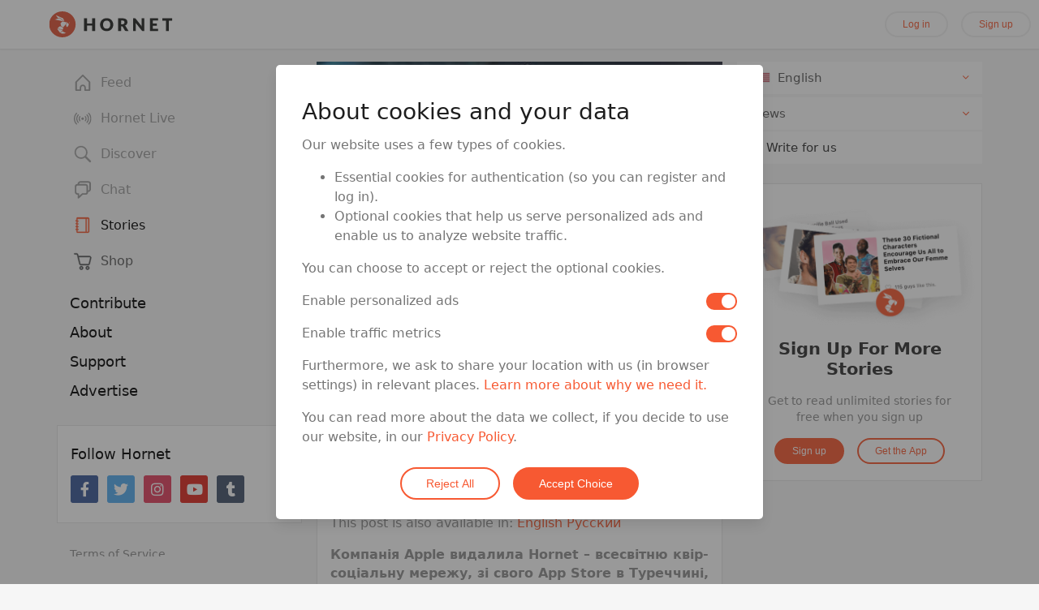

--- FILE ---
content_type: text/html; charset=utf-8
request_url: https://hornet.com/stories/uk/hornet-%D0%B2%D1%96%D0%B4%D1%80%D0%B5%D0%B0%D0%B3%D1%83%D0%B2%D0%B0%D0%B2-%D0%BD%D0%B0-%D0%B2%D0%B8%D0%B4%D0%B0%D0%BB%D0%B5%D0%BD%D0%BD%D1%8F-%D0%BF%D1%80%D0%BE%D0%B3%D1%80%D0%B0%D0%BC%D0%B8-%D0%B7/
body_size: 27886
content:
<!DOCTYPE html>
<html  lang="en">
<head>
    <meta charset="utf-8">
    <meta http-equiv="X-UA-Compatible" content="IE=edge">
    <meta name="viewport" content="width=device-width, initial-scale=1.0">

    <link rel="dns-prefetch" href="/" />
    <link rel="preload" href="https://d2dc5pqqtzsz5o.cloudfront.net/assets/vendor-e2de41b97d0c4e11c893f114a565cb39.js" as="script">
    <link rel="preload" href="https://d2dc5pqqtzsz5o.cloudfront.net/assets/hornet-35e8671e861633146a75fe9faa6f2986.js" as="script">
    <link rel="preload" href="https://d2dc5pqqtzsz5o.cloudfront.net/assets/vendor-af8b9cfff496b27c5daf28d07e65c75b.css" as="style">

    <!-- remove preloading because it might take a while before user triggers the download -->
    <!-- <link rel="preload" href="https://d2dc5pqqtzsz5o.cloudfront.net/assets/hornet-633438bcb60910f950e2b8b257c2384a.css" as="style"> -->
    <link rel="preload" href="https://d2dc5pqqtzsz5o.cloudfront.net/assets/fa/css/all.min-31ea85e5481bd51e0bdb52366877c927.css" as="style">
    <link rel="preload" href="/assets/fa/webfonts/fa-brands-400.woff2" as="font" type="font/woff2" crossorigin>
    <link rel="preload" href="/assets/fa/webfonts/fa-solid-900.woff2" as="font" type="font/woff2" crossorigin>

    <link rel="icon" type="image/x-icon" href="/assets/images/favicon.ico" />

    <style>
        /* fix quirky issue */
        .galleria_slideshow {
            height: 380px;
        }

        *[id^='sp_message_container_']{
            height: 100vh !important;
            max-height: 100vh !important;
        }
    </style>

    <script type="application/ld+json">
    {
      "@context": "http://schema.org",
      "@type": "Organization",
      "name" : "Queer Networks, Inc.",
      "url": "https://hornet.com/",
      "logo": "https://hornet.com/favicon.ico",
      "sameAs" : [
        "https://www.facebook.com/hornetapp",
        "https://twitter.com/hornet"
      ]
    }
    </script>

    <link rel="preconnect" href="https://connect.facebook.net" crossorigin>
    <link rel="preconnect" href="https://www.facebook.com" crossorigin>
    <link rel="preconnect" href="https://www.google-analytics.com" crossorigin>
    <link rel="preconnect" href="https://www.googleoptimize.com" crossorigin>
    <link rel="preconnect" href="https://fonts.googleapis.com" crossorigin>
    <link rel="preconnect" href="https://www.google.com" crossorigin>
    <link rel="preconnect" href="https://www.gstatic.com" crossorigin>

    
<meta name="hornet/config/environment" content="%7B%22modulePrefix%22%3A%22hornet%22%2C%22environment%22%3A%22production%22%2C%22version%22%3A%2278.0.1%22%2C%22rootURL%22%3A%22%2F%22%2C%22locationType%22%3A%22auto%22%2C%22historySupportMiddleware%22%3Atrue%2C%22contentSecurityPolicy%22%3A%7B%22default-src%22%3A%22'self'%20hornetapp.com%20*.hornetapp.com%20hornet.com%20*.hornet.com%20hornetru.com%20*.hornetru.com%20hornetappru.com%20*.hornetappru.com%20ruhornet.com%20*.ruhornet.com%20ruhornetapp.com%20*.ruhornetapp.com%20hrntru.com%20*.hrntru.com%20static.ak.facebook.com%20s-static.ak.facebook.com%20assets.zendesk.com%20*.facebook.com%20*.googlesyndication.com%20*.doubleclick.net%20platform.twitter.com%20accounts.google.com%20apis.google.com%20vk.com%20assets.braintreegateway.com%20*.stripe.com%22%2C%22connect-src%22%3A%22*%20'unsafe-inline'%20'unsafe-eval'%20data%3A%20blob%3A%22%2C%22font-src%22%3A%22'self'%20data%3A%20maxcdn.bootstrapcdn.com%20fonts.gstatic.com%20*.fontawesome.com%20yastatic.net%22%2C%22img-src%22%3A%22'self'%20data%3A%20blob%3A%20*%22%2C%22script-src%22%3A%22*%20'unsafe-inline'%20'unsafe-eval'%20data%3A%20blob%3A%22%2C%22media-src%22%3A%22*%20'unsafe-inline'%20'unsafe-eval'%20data%3A%20blob%3A%22%2C%22style-src%22%3A%22'self'%20'unsafe-inline'%20maxcdn.bootstrapcdn.com%20fonts.googleapis.com%20cdn.jsdelivr.net%20cdn-images.mailchimp.com%20cdnjs.cloudflare.com%20api.tiles.mapbox.com%20api.mapbox.com%20platform.twitter.com%20kit-pro.fontawesome.com%20w.recruiterbox.com%20accounts.google.com%22%2C%22worker-src%22%3A%22blob%3A%20%22%2C%22child-src%22%3A%22*%20'unsafe-inline'%20'unsafe-eval'%20data%3A%20blob%3A%22%2C%22object-src%22%3A%22'none'%22%2C%22frame-src%22%3A%22'self'%20hornetapp.com%20*.hornetapp.com%20hornet.com%20*.hornet.com%20hornetru.com%20*.hornetru.com%20hornetappru.com%20*.hornetappru.com%20ruhornet.com%20*.ruhornet.com%20ruhornetapp.com%20*.ruhornetapp.com%20hrntru.com%20*.hrntru.com%20static.ak.facebook.com%20s-static.ak.facebook.com%20assets.zendesk.com%20*.facebook.com%20*.googlesyndication.com%20*.doubleclick.net%20platform.twitter.com%20accounts.google.com%20apis.google.com%20vk.com%20assets.braintreegateway.com%20*.stripe.com%20*.vimeo.com%20*.youtube.com%20*.recruiterbox.com%20api.gateway.hornet-livestage.com%20www.google.com%22%2C%22frame-ancestors%22%3A%22'none'%22%7D%2C%22EmberENV%22%3A%7B%22FEATURES%22%3A%7B%7D%2C%22EXTEND_PROTOTYPES%22%3A%7B%22Date%22%3Afalse%7D%2C%22_APPLICATION_TEMPLATE_WRAPPER%22%3Afalse%2C%22_DEFAULT_ASYNC_OBSERVERS%22%3Atrue%2C%22_JQUERY_INTEGRATION%22%3Afalse%2C%22_TEMPLATE_ONLY_GLIMMER_COMPONENTS%22%3Atrue%7D%2C%22APP%22%3A%7B%22name%22%3A%22hornet%22%2C%22version%22%3A%2278.0.1%22%7D%2C%22api%22%3A%7B%22host%22%3A%22https%3A%2F%2Fgethornet.com%22%2C%22namespace%22%3A%22api%2Fv3%22%2C%22fallbackHosts%22%3A%5B%22https%3A%2F%2Fapi.sqaces.com%22%5D%7D%2C%22auth%22%3A%7B%22facebook%22%3A%7B%22appId%22%3A%22567246033392315%22%2C%22scope%22%3A%22email%22%2C%22version%22%3A%22v2.2%22%2C%22fbxml%22%3Afalse%7D%2C%22google%22%3A%7B%22clientId%22%3A%22961342034224-a6jkkp2l9sngdl1o9bp0baniug9k115m.apps.googleusercontent.com%22%2C%22apiKey%22%3A%22961342034224-a6jkkp2l9sngdl1o9bp0baniug9k115m.apps.googleusercontent.com%22%2C%22scope%22%3A%22https%3A%2F%2Fwww.googleapis.com%2Fauth%2Fuserinfo.email%22%7D%7D%2C%22cookieDomain%22%3A%22hornet.com%22%2C%22domain%22%3A%7B%22url%22%3A%22https%3A%2F%2Fhornet.com%22%7D%2C%22event-tracking%22%3A%7B%22url%22%3A%22%2Fwebanalytics%2F%22%7D%2C%22featureFlags%22%3A%7B%22app-store-badges-on-login-signup-modal%22%3Afalse%2C%22story-index-intro-content%22%3Atrue%2C%22soft-paywall-daily-conversations-limit%22%3Atrue%2C%22soft-paywall-daily-profiles-limit%22%3Atrue%2C%22survey-monkey-trigger%22%3Afalse%2C%22google-optimize-debug-test%22%3Afalse%2C%22show-shop-in-main-menu%22%3Atrue%2C%22allow-feed-virtual-travel%22%3Afalse%2C%22cancel-account-optimization%22%3Atrue%2C%22use-firebase-dynamic-links%22%3Afalse%2C%22enable-payssion-payment-gateway%22%3Afalse%2C%22hide-iap-shop-products-in-webview%22%3Afalse%2C%22remove-iap-shop-products-in-webview%22%3Afalse%2C%22native-iap-shop-products-in-webview%22%3Afalse%2C%22switch-signup-form-on-homepage%22%3Atrue%2C%22show-spaces-on-homepage%22%3Afalse%7D%2C%22fastboot%22%3A%7B%22hostWhitelist%22%3A%5B%22hornet.com%22%2C%22hornetapp.com%22%2C%22hornetru.com%22%2C%22hornetappru.com%22%2C%22ruhornet.com%22%2C%22ruhornetapp.com%22%2C%22hrntru.com%22%2C%22gethornet.com%22%2C%22production.front.gethornet.com%22%2C%22web.hornet.com%22%2C%22web.hornetapp.com%22%2C%22www.hornet.com%22%2C%22www.hornetapp.com%22%2C%22www.hornetru.com%22%2C%22www.hornetappru.com%22%2C%22www.ruhornet.com%22%2C%22www.ruhornetapp.com%22%2C%22www.hrntru.com%22%2C%7B%7D%5D%7D%2C%22firebase%22%3A%7B%22apps%22%3A%7B%22default%22%3A%7B%22apiKey%22%3A%22AIzaSyA6kvUjbrWTwVJKEwLh851eEWzbNx-kRm0%22%2C%22authDomain%22%3A%22hornet-76175.firebaseapp.com%22%2C%22databaseURL%22%3A%22https%3A%2F%2Fhornet-76175.firebaseio.com%22%2C%22projectId%22%3A%22hornet-76175%22%2C%22storageBucket%22%3A%22hornet-76175.appspot.com%22%2C%22messagingSenderId%22%3A%22344404118766%22%2C%22appId%22%3A%221%3A344404118766%3Aweb%3Ab94cbb550ee6b4d92737ff%22%2C%22measurementId%22%3A%22G-L6Y4LH3B1S%22%7D%2C%22analytics%22%3A%7B%22apiKey%22%3A%22AIzaSyA6kvUjbrWTwVJKEwLh851eEWzbNx-kRm0%22%2C%22authDomain%22%3A%22hornet-76175.firebaseapp.com%22%2C%22databaseURL%22%3A%22https%3A%2F%2Fhornet-76175.firebaseio.com%22%2C%22projectId%22%3A%22hornet-76175%22%2C%22storageBucket%22%3A%22hornet-76175.appspot.com%22%2C%22messagingSenderId%22%3A%22344404118766%22%2C%22appId%22%3A%221%3A344404118766%3Aweb%3Ab94cbb550ee6b4d92737ff%22%2C%22measurementId%22%3A%22G-L6Y4LH3B1S%22%7D%7D%2C%22logLevel%22%3A%22silent%22%2C%22remoteConfigFetchInterval%22%3A7200000%7D%2C%22googleAnalytics%22%3A%7B%22environments%22%3A%5B%22development%22%2C%22production%22%2C%22alpha%22%5D%2C%22id%22%3A%22G-4LXQHENHXP%22%2C%22debug_mode%22%3Afalse%7D%2C%22googleOptimize%22%3A%7B%22config%22%3A%7B%22id%22%3A%22GTM-59ZGD9N%22%7D%2C%22experiments%22%3A%5B%7B%22id%22%3A%22X4oPS3erQR25FXq--Umwzg%22%2C%22name%22%3A%22alpha-cancel-account-optimization%22%2C%22featureFlag%22%3A%22cancelAccountOptimization%22%2C%22environment%22%3A%22alpha%22%2C%22variant%22%3A%221%22%7D%2C%7B%22id%22%3A%22MFyzFR1qThqtmPdROQEygw%22%2C%22name%22%3A%22production-cancel-account-optimization%22%2C%22featureFlag%22%3A%22cancelAccountOptimization%22%2C%22environment%22%3A%22production%22%2C%22variant%22%3A%221%22%7D%2C%7B%22id%22%3A%22qkiuuxLCQfO3hIYB3rYO7A%22%2C%22name%22%3A%22test-if-works-on-alpha%22%2C%22featureFlag%22%3A%22googleOptimizeDebugTest%22%2C%22environment%22%3A%22alpha%22%2C%22variant%22%3A%221%22%7D%2C%7B%22id%22%3A%22qkiuuxLCQfO3hIYB3rYO7A%22%2C%22name%22%3A%22test-if-works-on-dev%22%2C%22featureFlag%22%3A%22googleOptimizeDebugTest%22%2C%22environment%22%3A%22development%22%2C%22variant%22%3A%221%22%7D%5D%7D%2C%22gReCaptcha%22%3A%7B%22jsUrl%22%3A%22https%3A%2F%2Fwww.google.com%2Frecaptcha%2Fenterprise.js%3Frender%3Dexplicit%22%2C%22siteKey%22%3A%226Lfki8gqAAAAAF0MXVd4pMyjczsyxAdWjuF31ppS%22%2C%22enterprise%22%3Atrue%7D%2C%22intl%22%3A%7B%22locales%22%3A%5B%22af%22%2C%22af-ZA%22%2C%22ar%22%2C%22ar-SA%22%2C%22az%22%2C%22az-AZ%22%2C%22be%22%2C%22be-BY%22%2C%22bg%22%2C%22bg-BG%22%2C%22ca%22%2C%22ca-ES%22%2C%22cs%22%2C%22cs-CZ%22%2C%22da%22%2C%22da-DK%22%2C%22de%22%2C%22de-DE%22%2C%22el%22%2C%22el-GR%22%2C%22en%22%2C%22en-AU%22%2C%22en-CA%22%2C%22en-GB%22%2C%22es%22%2C%22es-ES%22%2C%22es-MX%22%2C%22fa%22%2C%22fa-IR%22%2C%22fil%22%2C%22fil-PH%22%2C%22fi%22%2C%22fi-FI%22%2C%22fr%22%2C%22fr-CA%22%2C%22fr-FR%22%2C%22he%22%2C%22he-IL%22%2C%22hi%22%2C%22hi-IN%22%2C%22hu%22%2C%22hu-HU%22%2C%22id%22%2C%22id-ID%22%2C%22it%22%2C%22it-IT%22%2C%22ja%22%2C%22ja-JP%22%2C%22ko%22%2C%22ko-KR%22%2C%22ky%22%2C%22ky-KG%22%2C%22lt%22%2C%22lt-LT%22%2C%22ms%22%2C%22ms-MY%22%2C%22nl%22%2C%22nl-NL%22%2C%22no%22%2C%22no-NO%22%2C%22pl%22%2C%22pl-PL%22%2C%22pt%22%2C%22pt-BR%22%2C%22pt-PT%22%2C%22ro%22%2C%22ro-RO%22%2C%22ru%22%2C%22ru-RU%22%2C%22sk%22%2C%22sk-SK%22%2C%22sv%22%2C%22sv-SE%22%2C%22th%22%2C%22th-TH%22%2C%22tl%22%2C%22tl-PH%22%2C%22tr%22%2C%22tr-TR%22%2C%22uk%22%2C%22uk-UA%22%2C%22vi%22%2C%22vi-VN%22%2C%22zh%22%2C%22zh-CN%22%2C%22zh-TW%22%5D%2C%22defaultLocale%22%3A%22en%22%2C%22storiesSupportedLocales%22%3A%5B%22en%22%2C%22fr%22%2C%22es%22%2C%22pt%22%2C%22th%22%2C%22zh%22%2C%22ar%22%2C%22de%22%2C%22ja%22%2C%22ko%22%2C%22ru%22%2C%22tr%22%2C%22uk%22%2C%22id%22%5D%2C%22storiesSupportedLocalesTransform%22%3A%7B%22en%22%3A%22en%22%2C%22fr%22%3A%22fr%22%2C%22es%22%3A%22es%22%2C%22pt%22%3A%22pt-pt%22%2C%22zh%22%3A%22zh-hant%22%7D%2C%22helpSupportedLocales%22%3A%5B%22en%22%2C%22fr%22%2C%22es%22%2C%22id%22%2C%22pt-br%22%2C%22de%22%2C%22ru%22%2C%22tr%22%2C%22th%22%2C%22zh-hant%22%2C%22uk%22%5D%2C%22timeAgoLocales%22%3A%5B%22ar%22%2C%22be%22%2C%22bg%22%2C%22bn_IN%22%2C%22ca%22%2C%22cs%22%2C%22da%22%2C%22de%22%2C%22el%22%2C%22es%22%2C%22eu%22%2C%22fa%22%2C%22fi%22%2C%22fr%22%2C%22gl%22%2C%22he%22%2C%22hi_IN%22%2C%22hu%22%2C%22id_ID%22%2C%22it%22%2C%22ja%22%2C%22ka%22%2C%22ko%22%2C%22ml%22%2C%22my%22%2C%22nb_NO%22%2C%22nl%22%2C%22nn_NO%22%2C%22oc%22%2C%22pl%22%2C%22pt_BR%22%2C%22ro%22%2C%22ru%22%2C%22sq%22%2C%22sr%22%2C%22sv%22%2C%22ta%22%2C%22th%22%2C%22tr%22%2C%22uk%22%2C%22vi%22%2C%22zh_CN%22%2C%22zh_TW%22%5D%7D%2C%22ipQualityScore%22%3A%7B%22scriptSrc%22%3A%22https%3A%2F%2Fwww.ipqualityscore.com%2Fapi%2Fhornet.com%[base64]%2Flearn.js%22%7D%2C%22isLocalhost%22%3Afalse%2C%22mapbox%22%3A%7B%22accessToken%22%3A%22pk.eyJ1IjoiaG9ybmV0bmV0d29ya3MiLCJhIjoiY2p5ZWZ2cDBrMDFlczNubzZpeDU1cTB0NSJ9.JPbI1psOZfPcA6ClgLJGMA%22%7D%2C%22moment%22%3A%7B%22includeLocales%22%3Afalse%7D%2C%22mqtt%22%3A%7B%22host%22%3A%22wss%3A%2F%2Fpubsub.gethornet.com%3A8084%2Fmqtt%22%7D%2C%22payssion%22%3A%7B%22payment_url%22%3A%22https%3A%2F%2Fwww.payssion.com%2Fcheckout%2Flive_d8430e85432f9651%22%7D%2C%22payssionEnabledCountries%22%3A%5B%22id%22%2C%22br%22%2C%22by%22%5D%2C%22sentry%22%3A%7B%22dsn%22%3A%22https%3A%2F%2Fef6ad00455c445439d83af3efadd386d%40sentry.io%2F1526217%22%2C%22debug%22%3Afalse%2C%22release%22%3A%2278.0.1%22%2C%22allowUrls%22%3A%5B%22https%3A%2F%2Fd2dc5pqqtzsz5o.cloudfront.net%22%5D%2C%22sampleRate%22%3A0.1%2C%22tracesSampleRate%22%3A0.01%7D%2C%22stripe%22%3A%7B%22PremiumPurchase%22%3A%7B%22publishableKey%22%3A%22pk_live_dBAn0ZWTnS90AiuNVsAZrCTn%22%7D%7D%2C%22teadsAdPageId%22%3A%2269207%22%2C%22tmgWebSdk%22%3A%7B%22credentials%22%3A%22aG9ybmV0OnNlY3JldA%3D%3D%22%2C%22webLiveUrl%22%3A%22https%3A%2F%2Fapi.gateway.hornet-live.com%2Fweb-live%2F%22%2C%22authUrl%22%3A%22https%3A%2F%2Fauth.gateway.hornet-live.com%2F%22%2C%22gatewayUrl%22%3A%22https%3A%2F%2Fapi.gateway.hornet-live.com%2F%22%2C%22rechargeUrl%22%3A%22%2Fshop%2Fcategory%2Fhoney%22%7D%2C%22tmgWebSdkRussia%22%3A%7B%22credentials%22%3A%22aG9ybmV0OnNlY3JldA%3D%3D%22%2C%22webLiveUrl%22%3A%22https%3A%2F%2Fapi.gateway.hnetwork-live.com%2Fweb-live%2F%22%2C%22authUrl%22%3A%22https%3A%2F%2Fauth.gateway.hnetwork-live.com%2F%22%2C%22gatewayUrl%22%3A%22https%3A%2F%2Fapi.gateway.hnetwork-live.com%2F%22%2C%22rechargeUrl%22%3A%22%2Fshop%2Fcategory%2Fhoney%22%7D%2C%22contentSecurityPolicyHeader%22%3A%22Content-Security-Policy-Report-Only%22%2C%22exportApplicationGlobal%22%3Afalse%7D" />
<!-- EMBER_CLI_FASTBOOT_TITLE --><script glmr="%cursor:0%"></script><!--%+b:7%-->  <meta name="ember-cli-head-start" content><!--%+b:8%-->
<title>Hornet відреагував на видалення програми з турецького App Store відповідно до постанови суду по боротьбі з ЛГБТК | Hornet, the Queer Social Network</title>

<!--%+b:9%--><!--%+b:10%--><!--%+b:11%--><!--%+b:12%-->  <!--%+b:13%--><meta id="ember15755312" name="image" content="https://d2dc5pqqtzsz5o.cloudfront.net/assets/images/social-media-thumb-781ebab63c6e333407dc853f9d514f72.png" class="ember-view"><!--%+b:14%--><!--% %--><!--%-b:14%-->
<!--%-b:13%-->
<!--%-b:12%--><!--%+b:12%-->  <!--%+b:13%--><meta id="ember15755314" property="og:image" content="https://d3u63wyfuci0ch.cloudfront.net/wp-content/uploads/2021/08/11091540/Turkey-App-1.jpeg" class="ember-view"><!--%+b:14%--><!--% %--><!--%-b:14%-->
<!--%-b:13%-->
<!--%-b:12%--><!--%+b:12%-->  <!--%+b:13%--><meta id="ember15755316" property="og:image:url" content="https://d3u63wyfuci0ch.cloudfront.net/wp-content/uploads/2021/08/11091540/Turkey-App-1.jpeg" class="ember-view"><!--%+b:14%--><!--% %--><!--%-b:14%-->
<!--%-b:13%-->
<!--%-b:12%--><!--%+b:12%-->  <!--%+b:13%--><meta id="ember15755318" property="og:image:secure_url" content="https://d3u63wyfuci0ch.cloudfront.net/wp-content/uploads/2021/08/11091540/Turkey-App-1.jpeg" class="ember-view"><!--%+b:14%--><!--% %--><!--%-b:14%-->
<!--%-b:13%-->
<!--%-b:12%--><!--%+b:12%-->  <!--%+b:13%--><meta id="ember15755320" property="og:image:width" content="1000" class="ember-view"><!--%+b:14%--><!--% %--><!--%-b:14%-->
<!--%-b:13%-->
<!--%-b:12%--><!--%+b:12%-->  <!--%+b:13%--><meta id="ember15755322" property="og:image:height" content="500" class="ember-view"><!--%+b:14%--><!--% %--><!--%-b:14%-->
<!--%-b:13%-->
<!--%-b:12%--><!--%+b:12%-->  <!--%+b:13%--><meta id="ember15755324" property="og:type" content="article" class="ember-view"><!--%+b:14%--><!--% %--><!--%-b:14%-->
<!--%-b:13%-->
<!--%-b:12%--><!--%+b:12%-->  <!--%+b:13%--><meta id="ember15755326" property="og:title" content="Hornet відреагував на видалення програми з турецького App Store відповідно до постанови суду по боротьбі з ЛГБТК" class="ember-view"><!--%+b:14%--><!--% %--><!--%-b:14%-->
<!--%-b:13%-->
<!--%-b:12%--><!--%+b:12%-->  <!--%+b:13%--><meta id="ember15755328" name="twitter:title" content="Hornet відреагував на видалення програми з турецького App Store відповідно до постанови суду по боротьбі з ЛГБТК" class="ember-view"><!--%+b:14%--><!--% %--><!--%-b:14%-->
<!--%-b:13%-->
<!--%-b:12%--><!--%+b:12%-->  <!--%+b:13%--><meta id="ember15755330" property="og:description" content="Компанія Apple видалила Hornet – всесвітню квір-соціальну мережу, зі свого App Store в Туреччині, відповідно до постанови суду від строгого гомофобного уряду Туреччини. Західний Голівуд, Каліфорнія 10 серпня 2021 року – Триваюча спроба уряду Туреччини придушити ЛГБТ і змусити їх замовкнути на території своїх кордонів тепер привела до видалення Hornet[…]
" class="ember-view"><!--%+b:14%--><!--% %--><!--%-b:14%-->
<!--%-b:13%-->
<!--%-b:12%--><!--%+b:12%-->  <!--%+b:13%--><meta id="ember15755332" name="description" content="Компанія Apple видалила Hornet – всесвітню квір-соціальну мережу, зі свого App Store в Туреччині, відповідно до постанови суду від строгого гомофобного уряду Туреччини. Західний Голівуд, Каліфорнія 10 серпня 2021 року – Триваюча спроба уряду Туреччини придушити ЛГБТ і змусити їх замовкнути на території своїх кордонів тепер привела до видалення Hornet[…]
" class="ember-view"><!--%+b:14%--><!--% %--><!--%-b:14%-->
<!--%-b:13%-->
<!--%-b:12%--><!--%+b:12%-->  <!--%+b:13%--><meta id="ember15755334" property="og:url" content="https://hornet.com/stories/uk/hornet-%d0%b2%d1%96%d0%b4%d1%80%d0%b5%d0%b0%d0%b3%d1%83%d0%b2%d0%b0%d0%b2-%d0%bd%d0%b0-%d0%b2%d0%b8%d0%b4%d0%b0%d0%bb%d0%b5%d0%bd%d0%bd%d1%8f-%d0%bf%d1%80%d0%be%d0%b3%d1%80%d0%b0%d0%bc%d0%b8-%d0%b7/" class="ember-view"><!--%+b:14%--><!--% %--><!--%-b:14%-->
<!--%-b:13%-->
<!--%-b:12%--><!--%+b:12%-->  <!--%+b:13%--><meta id="ember15755336" property="twitter:url" content="https://hornet.com/stories/uk/hornet-%D0%B2%D1%96%D0%B4%D1%80%D0%B5%D0%B0%D0%B3%D1%83%D0%B2%D0%B0%D0%B2-%D0%BD%D0%B0-%D0%B2%D0%B8%D0%B4%D0%B0%D0%BB%D0%B5%D0%BD%D0%BD%D1%8F-%D0%BF%D1%80%D0%BE%D0%B3%D1%80%D0%B0%D0%BC%D0%B8-%D0%B7/" class="ember-view"><!--%+b:14%--><!--% %--><!--%-b:14%-->
<!--%-b:13%-->
<!--%-b:12%--><!--%+b:12%-->  <!--%+b:13%--><link id="ember15755338" rel="canonical" href="https://hornet.com/stories/uk/hornet-%d0%b2%d1%96%d0%b4%d1%80%d0%b5%d0%b0%d0%b3%d1%83%d0%b2%d0%b0%d0%b2-%d0%bd%d0%b0-%d0%b2%d0%b8%d0%b4%d0%b0%d0%bb%d0%b5%d0%bd%d0%bd%d1%8f-%d0%bf%d1%80%d0%be%d0%b3%d1%80%d0%b0%d0%bc%d0%b8-%d0%b7/" class="ember-view"><!--%+b:14%--><!--% %--><!--%-b:14%-->
<!--%-b:13%-->
<!--%-b:12%--><!--%+b:12%-->  <!--%+b:13%--><meta id="ember15755340" property="fb:app_id" content="567246033392315" class="ember-view"><!--%+b:14%--><!--% %--><!--%-b:14%-->
<!--%-b:13%-->
<!--%-b:12%--><!--%+b:12%-->  <!--%+b:13%--><meta id="ember15755342" name="twitter:description" content="Компанія Apple видалила Hornet – всесвітню квір-соціальну мережу, зі свого App Store в Туреччині, відповідно до постанови суду від строгого гомофобного уряду Туреччини. Західний Голівуд, Каліфорнія 10 серпня 2021 року – Триваюча спроба уряду Туреччини придушити ЛГБТ і змусити їх замовкнути на території своїх кордонів тепер привела до видалення Hornet[…]
" class="ember-view"><!--%+b:14%--><!--% %--><!--%-b:14%-->
<!--%-b:13%-->
<!--%-b:12%--><!--%+b:12%-->  <!--%+b:13%--><meta id="ember15755344" property="article:author" content="Stephan Horbelt" class="ember-view"><!--%+b:14%--><!--% %--><!--%-b:14%-->
<!--%-b:13%-->
<!--%-b:12%--><!--%+b:12%-->  <!--%+b:13%--><meta id="ember15755346" name="twitter:image" content="https://d3u63wyfuci0ch.cloudfront.net/wp-content/uploads/2021/08/11091540/Turkey-App-1.jpeg" class="ember-view"><!--%+b:14%--><!--% %--><!--%-b:14%-->
<!--%-b:13%-->
<!--%-b:12%--><!--%+b:12%-->  <!--%+b:13%--><meta id="ember15755348" property="article:section" content="Без категорії" class="ember-view"><!--%+b:14%--><!--% %--><!--%-b:14%-->
<!--%-b:13%-->
<!--%-b:12%--><!--%+b:12%-->  <!--%+b:13%--><meta id="ember15755350" property="og:locale" content="uk_UA" class="ember-view"><!--%+b:14%--><!--% %--><!--%-b:14%-->
<!--%-b:13%-->
<!--%-b:12%--><!--%+b:12%-->  <!--%+b:13%--><meta id="ember15755352" property="og:site_name" content="Hornet" class="ember-view"><!--%+b:14%--><!--% %--><!--%-b:14%-->
<!--%-b:13%-->
<!--%-b:12%--><!--%+b:12%-->  <!--%+b:13%--><meta id="ember15755354" property="article:publisher" content="https://www.facebook.com/hornetapp" class="ember-view"><!--%+b:14%--><!--% %--><!--%-b:14%-->
<!--%-b:13%-->
<!--%-b:12%--><!--%+b:12%-->  <!--%+b:13%--><meta id="ember15755356" property="article:published_time" content="2021-08-11T09:49:53" class="ember-view"><!--%+b:14%--><!--% %--><!--%-b:14%-->
<!--%-b:13%-->
<!--%-b:12%--><!--%+b:12%-->  <!--%+b:13%--><meta id="ember15755358" property="DC.date.issued" content="2021-08-11T09:49:53" class="ember-view"><!--%+b:14%--><!--% %--><!--%-b:14%-->
<!--%-b:13%-->
<!--%-b:12%--><!--%+b:12%-->  <!--%+b:13%--><meta id="ember15755360" name="twitter:card" content="summary_large_image" class="ember-view"><!--%+b:14%--><!--% %--><!--%-b:14%-->
<!--%-b:13%-->
<!--%-b:12%--><!--%+b:12%-->  <!--%+b:13%--><meta id="ember15755362" name="twitter:site" content="@hornet" class="ember-view"><!--%+b:14%--><!--% %--><!--%-b:14%-->
<!--%-b:13%-->
<!--%-b:12%--><!--%+b:12%-->  <!--%+b:13%--><meta id="ember15755364" name="twitter:creator" content="@stephanhorbelt" class="ember-view"><!--%+b:14%--><!--% %--><!--%-b:14%-->
<!--%-b:13%-->
<!--%-b:12%--><!--%+b:12%-->  <!--%+b:13%--><link id="ember15755366" rel="alternate" hreflang="uk" href="https://hornet.com/stories/uk/hornet-відреагував-на-видалення-програми-з/" class="ember-view"><!--%+b:14%--><!--% %--><!--%-b:14%-->
<!--%-b:13%-->
<!--%-b:12%--><!--%+b:12%-->  <!--%+b:13%--><link id="ember15755368" rel="alternate" hreflang="en" href="https://hornet.com/stories/hornet-turkey-app-store/" class="ember-view"><!--%+b:14%--><!--% %--><!--%-b:14%-->
<!--%-b:13%-->
<!--%-b:12%--><!--%+b:12%-->  <!--%+b:13%--><link id="ember15755370" rel="alternate" hreflang="x-default" href="https://hornet.com/stories/hornet-turkey-app-store/" class="ember-view"><!--%+b:14%--><!--% %--><!--%-b:14%-->
<!--%-b:13%-->
<!--%-b:12%--><!--%+b:12%-->  <!--%+b:13%--><link id="ember15755372" rel="alternate" hreflang="ru" href="https://hornet.com/stories/ru/hornet-%D0%BE%D1%82%D1%80%D0%B5%D0%B0%D0%B3%D0%B8%D1%80%D0%BE%D0%B2%D0%B0%D0%BB-%D0%BD%D0%B0-%D1%83%D0%B4%D0%B0%D0%BB%D0%B5%D0%BD%D0%B8%D0%B5-%D0%BF%D1%80%D0%B8%D0%BB%D0%BE%D0%B6%D0%B5%D0%BD%D0%B8/" class="ember-view"><!--%+b:14%--><!--% %--><!--%-b:14%-->
<!--%-b:13%-->
<!--%-b:12%--><!--%-b:11%--><!--%-b:10%--><!--%-b:9%-->

<!--%+b:9%--><!--%+b:10%--><!--%+b:11%-->  <!--%+b:12%--><!--%glmr%--><style class="js-critical-css" data-name="story">@charset "UTF-8";.offscreen{left:-10000px;position:absolute;top:-10000px}.story-card__photo,.full-story__header-image img,.story-content__chunk .lazy-image.is-wild img,.stories-intro-content__intro .lazy-image.is-wild img,.stories-intro-content__image{display:block;max-width:100%;height:auto}.invisible{visibility:hidden}.sr-only{position:absolute;width:1px;height:1px;padding:0;margin:-1px;overflow:hidden;clip:rect(0,0,0,0);border:0}@media (min-width:960px){.hide-on-desktop{display:none!important}}@media (max-width:599px){.hide-on-mobile{display:none!important}}@media (min-width:600px) and (max-width:959px){.hide-on-mobile{display:none!important}}@media (min-width:1280px){.hide-on-gt-md{display:none}}.content-center{display:-webkit-box;display:-ms-flexbox;display:flex;-webkit-box-align:center!important;-ms-flex-align:center!important;align-items:center!important;-webkit-box-pack:center!important;-ms-flex-pack:center!important;justify-content:center!important}.text-center{text-align:center;line-height:1.4}.content-flex{-webkit-box-flex:1;-ms-flex:1;flex:1;min-width:0}.hide-in-fastboot{opacity:0!important}.form__switch{position:relative}.form__switch input[type='checkbox']{height:0;width:0;visibility:hidden;position:absolute}.form__switch label{cursor:pointer;text-indent:-9999px;width:38px;height:21px;background:grey;display:block;border-radius:21px;position:relative}.form__switch label:after{content:'';position:absolute;top:2px;left:2px;width:17px;height:17px;background:#fff;border-radius:17px;-webkit-transition:0.3s;transition:0.3s}.form__switch input:checked+label{background:#f75932}.form__switch input:checked+label:after{left:calc(100% - 2px);-webkit-transform:translateX(-100%);transform:translateX(-100%)}.main-menu{position:relative}.main-menu.in-layout{padding:8px 16px;margin-bottom:16px;width:302px}.main-menu__items{-webkit-transition:opacity 300ms ease-in-out;transition:opacity 300ms ease-in-out;opacity:1;display:block;margin:0 0 16px 0;padding:0;list-style:none}.main-menu__items.is-fastboot{pointer-events:none;opacity:0.2;cursor:default}.main-menu__items>li{position:relative}@media (max-width:959px){.main-menu.is-guest .main-menu__items{display:none}}.main-menu__item-link{display:-webkit-box;display:-ms-flexbox;display:flex;-webkit-box-align:center;-ms-flex-align:center;align-items:center;position:relative;color:#5a5a5a;font-weight:400;line-height:36px;height:36px;text-decoration:none;margin-bottom:8px}.main-menu__item-link span{display:block;-webkit-box-flex:1;-ms-flex:1;flex:1;white-space:nowrap;text-overflow:ellipsis;overflow:hidden}.main-menu__item-link>span:first-child{-webkit-box-flex:0;-ms-flex:0;flex:0;width:32px;min-width:32px;display:-webkit-box;display:-ms-flexbox;display:flex;-webkit-box-align:center;-ms-flex-align:center;align-items:center;-webkit-box-pack:center;-ms-flex-pack:center;justify-content:center;margin-right:6px}.main-menu__item-link img{display:block;height:22px}.main-menu__item-link img.vls{height:15px}.main-menu__item-link.main-menu__item-link--groups img{height:auto;width:22px}.main-menu__item-link.active{color:#000;font-weight:500}.main-menu__item-link:active,.main-menu__item-link:focus{text-decoration:none;color:#f75932}.main-menu__item-image-badge{position:absolute;z-index:1;background:#f75932;border-radius:50%;border:1px solid #fff;display:block;width:12px;height:12px;color:#fff;text-align:center;overflow:hidden;top:4px;right:auto;left:10px}.main-menu__item-badge{position:absolute;z-index:1;top:8px;right:0;background:#f75932;border-radius:20px;display:block;font-size:12px;font-weight:400;min-width:20px;padding:0 5px;height:20px;line-height:20px;color:#fff;text-align:center;overflow:hidden;opacity:0;-webkit-transition:opacity 300ms ease-in-out;transition:opacity 300ms ease-in-out}.main-menu__item-badge.is-visible{opacity:1}.main-menu__item-badge.is-text{padding:0 10px}.main-menu__item,.main-menu__heading{display:-webkit-box;display:-ms-flexbox;display:flex;-webkit-box-align:center;-ms-flex-align:center;align-items:center;font-weight:400;font-size:18px;min-height:36px;line-height:24px;color:#000;text-decoration:none}.main-menu__item.active,.main-menu__item:hover,.main-menu__heading:hover,.main-menu__item:focus,.main-menu__heading:focus{color:#f75932}.main-menu__item.main-menu__item--smaller,.main-menu__item--smaller.main-menu__heading{font-size:14px;height:28px;line-height:28px;color:#8f8f8f}.main-menu__item.main-menu__item--smaller:hover,.main-menu__item--smaller.main-menu__heading:hover,.main-menu__item.main-menu__item--smaller:focus,.main-menu__item--smaller.main-menu__heading:focus{color:#f75932}.main-menu__heading{color:#f75932;margin-bottom:5px}.main-menu__spacer{margin:20px 0 15px;height:0;border:0;border-bottom:1px solid rgba(151,151,151,0.39)}.main-menu.in-layout .main-menu__spacer{margin:10px 0 10px}.main-menu__overlay{width:100%;height:100%;position:absolute;top:0;left:0;right:0;bottom:0;z-index:2;cursor:pointer;background:#f6f6f6;opacity:0.43}.main-menu__app-badges{width:auto;height:33px}.main-menu__app-badges .app-store-badges__badge{width:auto;height:33px}.main-menu__app-cta-title{font-size:16px;font-weight:normal;line-height:21px}.main-content-right-aside-layout{-webkit-box-flex:1;-ms-flex:1;flex:1;max-width:100%;display:-webkit-box;display:-ms-flexbox;display:flex;padding:16px 0}@media (max-width:959px){.main-content-right-aside-layout.no-padding{padding:0}}.main-content-right-aside-layout__main{-webkit-box-flex:1;-ms-flex:1;flex:1;max-width:100%;position:relative}@media (min-width:600px){.main-content-right-aside-layout__main{-webkit-box-flex:0;-ms-flex:0 0 auto;flex:0 0 auto;width:500px;min-width:500px}}.main-content-right-aside-layout__aside{width:302px;margin-left:18px}@media (max-width:599px){.main-content-right-aside-layout__aside{display:none!important}}@media (min-width:600px) and (max-width:959px){.main-content-right-aside-layout__aside{display:none!important}}.main-content-right-aside-layout__aside-sticky{width:315.5px;position:fixed;max-height:calc(100vh - 110px);overflow-y:auto;overflow-x:hidden}.corporate-footer{width:100%;color:#a0a0a0;font-size:12px;line-height:20px}.corporate-footer a{color:#a0a0a0}.corporate-footer a:hover,.corporate-footer a.active{color:#f75932}.corporate-footer__line1{background:#2b2f32;padding:8px}@media (min-width:600px){.corporate-footer__line1{height:75px}}.corporate-footer__line2{background:#262a2d;padding:8px}@media (min-width:600px){.corporate-footer__line2{height:70px}}.corporate-footer__line-wrapper{max-width:100%;width:100%;height:100%;display:-webkit-box;display:-ms-flexbox;display:flex;-webkit-box-align:center;-ms-flex-align:center;align-items:center;-webkit-box-pack:justify;-ms-flex-pack:justify;justify-content:space-between;-webkit-box-orient:vertical;-webkit-box-direction:normal;-ms-flex-direction:column;flex-direction:column}@media (min-width:600px){.corporate-footer__line-wrapper{margin:0 auto;width:auto}}@media (min-width:600px) and (max-width:959px){.corporate-footer__line-wrapper{max-width:580px}}@media (min-width:960px) and (max-width:1279px){.corporate-footer__line-wrapper{max-width:940px}}@media (min-width:1280px){.corporate-footer__line-wrapper{max-width:1260px}}@media (min-width:600px){.corporate-footer__line-wrapper{-webkit-box-orient:horizontal;-webkit-box-direction:normal;-ms-flex-direction:row;flex-direction:row}}.corporate-footer__copyright{-webkit-box-flex:1;-ms-flex:1 1 auto;flex:1 1 auto}@media (max-width:599px){.corporate-footer__copyright{margin-bottom:8px}}.corporate-footer__footer-links{-webkit-box-flex:1;-ms-flex:1 1 auto;flex:1 1 auto}.corporate-footer__footer-links ul{list-style:none;margin:0 auto;padding:0;display:-webkit-box;display:-ms-flexbox;display:flex;-ms-flex-wrap:wrap;flex-wrap:wrap;-webkit-box-pack:center;-ms-flex-pack:center;justify-content:center}@media (min-width:600px){.corporate-footer__footer-links ul{-webkit-box-pack:end;-ms-flex-pack:end;justify-content:flex-end}}.corporate-footer__footer-links ul li a{font-size:12px;font-weight:500;text-transform:uppercase;margin-bottom:0;padding:0 10.66667px;margin:0;border-right:1px solid #595a5c;white-space:nowrap}.corporate-footer__footer-links ul li:last-child a{border-right:0}.corporate-footer__app-store-badges .app-store-badges a:first-child img{margin-right:10.66667px}.corporate-footer__app-store-badges .app-store-badges__badge{width:100px;height:auto}.corporate-footer__social-links .social-icon__icon{background:transparent!important;color:#a0a0a0!important}.icon-button{display:inline-block;width:44px;min-width:44px;height:44px;color:#2b2b2b;background:transparent;border-radius:44px;border:0;text-align:center;position:relative;margin-bottom:12px;padding:0;outline:none;font-size:18px;cursor:pointer}.icon-button.icon-button--primary{background:#f75932;color:#fff}.icon-button.icon-button--primary.icon-button--disabled{border-color:#f2f2f2!important;background:#f2f2f2!important}.icon-button.icon-button--disabled{color:#a5afb8!important;cursor:default;pointer-events:none}.icon-button:last-child{margin-bottom:0}.icon-button img{display:block;width:auto;height:20px;margin:0 auto 0;position:relative;top:1px}.icon-button>i{position:relative;top:1px}.text-button{display:-webkit-inline-box;display:-ms-inline-flexbox;display:inline-flex;-webkit-box-align:center;-ms-flex-align:center;align-items:center;-webkit-box-pack:center;-ms-flex-pack:center;justify-content:center;border-radius:40px;height:40px;min-height:40px;line-height:34px;max-width:100%;padding-left:30px;padding-right:30px;outline:none;background:#fff;border:2px solid #f75932;color:#f75932;cursor:pointer;text-overflow:ellipsis;overflow:hidden;white-space:nowrap;font-size:14px;font-weight:500;-webkit-transition:all 250ms ease-in-out;transition:all 250ms ease-in-out}.text-button:hover,.text-button:focus{background:#f75932;color:#fff;border:2px solid #f75932}.text-button.text-button--capitalized{text-transform:capitalize}.text-button.text-button--fill{background-color:#f75932;color:white}.text-button.text-button--fill:hover,.text-button.text-button--fill:focus{background-color:#fff;color:#f75932}.text-button.text-button--disabled{border-color:#f2f2f2!important;background:#f2f2f2!important;color:#a5afb8!important;cursor:default;pointer-events:none}.text-button.text-button--disabled:hover,.text-button.text-button--disabled:focus{border-color:#f2f2f2!important;background:#f2f2f2!important;color:#a5afb8!important}.text-button.text-button--faded{border-color:#f2f2f2;background:#fff;color:#8f8f8f}.text-button.text-button--faded:hover,.text-button.text-button--faded:focus{border-color:#f75932;background:#fff;color:#f75932}.text-button.text-button--dark{border-color:#1b1b1b;background:#fff;color:#1b1b1b}.text-button.text-button--dark:hover,.text-button.text-button--dark:focus{border-color:#f75932;background:#fff;color:#f75932}.text-button.text-button--gray-outline-dark-text{border:2px solid #f0f0f0;background:#fff;color:#1b1b1b;font-weight:400!important}.text-button.text-button--gray-outline-dark-text:hover,.text-button.text-button--gray-outline-dark-text:focus{border-color:#f75932;background:#fff;color:#f75932;font-weight:400!important}.text-button.text-button--no-ink{border-color:transparent;background:transparent;color:#f75932;font-weight:500}.text-button.text-button--no-ink:hover,.text-button.text-button--no-ink:focus{border-color:transparent;background:transparent;color:#f75932;font-weight:500}.text-button.text-button--faded-outline{border:2px solid #f0f0f0;background:#fff;color:#f75932;font-weight:500}.text-button.text-button--faded-outline:hover,.text-button.text-button--faded-outline:focus{border:2px solid #f75932;background:#fff;color:#f75932;font-weight:500}.text-button.text-button--inverse{border:2px solid #fff;background:#f75932;color:#fff;font-weight:500}.text-button.text-button--inverse:hover,.text-button.text-button--inverse:focus{border:2px solid #fff;background:#fff;color:#f75932;font-weight:500}.text-button.text-button--small{font-size:12px;font-weight:400;min-height:32px;height:32px;line-height:27px;padding-left:20px;padding-right:20px}.text-button.text-button--large{font-size:16px;font-weight:700;height:48px;min-width:48px;line-height:42px}.text-button+.text-button{margin-top:16px}@media (min-width:600px){.text-button+.text-button{margin-left:16px;margin-top:0}}.modal{-webkit-box-align:center;-ms-flex-align:center;align-items:center;display:none;-webkit-box-orient:vertical;-webkit-box-direction:normal;-ms-flex-direction:column;flex-direction:column;-webkit-box-pack:center;-ms-flex-pack:center;justify-content:center;overflow:hidden;position:fixed;z-index:400;bottom:0;left:0;right:0;top:0}.modal.modal--active{display:-webkit-box;display:-ms-flexbox;display:flex}.modal,.modal *{-webkit-box-sizing:border-box;box-sizing:border-box}.modal__content{display:-webkit-box;display:-ms-flexbox;display:flex;-webkit-box-orient:vertical;-webkit-box-direction:normal;-ms-flex-direction:column;flex-direction:column;margin:16px;padding:40px 0 24px;max-height:calc(100vh - 160px);max-width:calc(100vw - 40px);position:relative;min-width:200px;background-color:#fff;border-radius:5px;-webkit-box-shadow:0 0.5em 1em -0.125em rgba(10,10,10,0.1),0 0 0 1px rgba(10,10,10,0.02);box-shadow:0 0.5em 1em -0.125em rgba(10,10,10,0.1),0 0 0 1px rgba(10,10,10,0.02)}@media (min-width:600px){.modal__content{max-width:600px;min-width:500px}.modal--dialogue .modal__content{width:auto;max-width:440px;min-width:320px}}.modal--fullscreen .modal__content{margin:0}@media (max-width:599px){.modal--fullscreen .modal__content{-webkit-box-flex:1;-ms-flex:1;flex:1;width:100%;max-width:none;height:100%;max-height:none}}.modal--custom .modal__content{padding:0}.modal__box{-webkit-box-flex:1;-ms-flex:1;flex:1;overflow:auto;color:#4a4a4a;display:-webkit-box;display:-ms-flexbox;display:flex;-webkit-box-orient:vertical;-webkit-box-direction:normal;-ms-flex-direction:column;flex-direction:column;padding:0 16px;max-width:100%;overflow-x:hidden}.modal--dialogue .modal__box{text-align:center}@media (min-width:600px){.modal__box{padding:0 32px}}.modal--custom .modal__box{padding:0}@media (min-width:600px){.modal--custom .modal__box{padding:0}}.modal__actions{-webkit-box-align:center;-ms-flex-align:center;align-items:center;display:-webkit-box;display:-ms-flexbox;display:flex;-webkit-box-orient:vertical;-webkit-box-direction:normal;-ms-flex-direction:column;flex-direction:column;-webkit-box-pack:center;-ms-flex-pack:center;justify-content:center;padding:24px 16px 0}.modal--no-actions .modal__actions{display:none}@media (min-width:600px){.modal__actions{-webkit-box-orient:horizontal;-webkit-box-direction:normal;-ms-flex-direction:row;flex-direction:row}}.modal__top-image{display:block;position:relative;margin:16px auto}.modal__text{font-size:16px;font-weight:normal;line-height:1.5;margin-top:0;margin-bottom:16px;color:#757575}.modal__text a{text-decoration:none}.modal__title{font-size:28px;font-weight:bold;line-height:1.25;margin-top:0;margin-bottom:12px;color:#1d1d1d;font-weight:500}@media (max-width:599px){.modal__title{font-size:24px}}.modal__title.modal__title--smaller,.modal__title--smaller.honey-modal__title{font-size:21px;font-weight:500;line-height:1.33;margin-top:0;margin-bottom:8px;color:#1d1d1d}.modal__subtitle{font-size:21px;font-weight:500;line-height:1.33;margin-top:0;margin-bottom:8px;color:#1d1d1d;font-weight:500}.modal__overflow-content{overflow:auto}.close-icon{width:26px;height:26px;line-height:22px;text-align:center;display:inline-block;border-radius:100%;background:#fafafa;color:#f75932;font-size:14px;cursor:pointer;-webkit-user-select:none;-moz-user-select:none;-ms-user-select:none;user-select:none;border:0;display:-webkit-box;display:-ms-flexbox;display:flex;-webkit-box-align:center;-ms-flex-align:center;align-items:center;-webkit-box-pack:center;-ms-flex-pack:center;justify-content:center}.close-icon:hover,.close-icon:focus{background:#f0f0f0}.close-icon.close-icon--closes-modal{position:absolute;top:8px;right:8px;z-index:10}.close-icon.close-icon--disabled{pointer-events:none;opacity:0.5}.ad-unit{margin-bottom:24px;display:none}.ad-unit.is-embedded{margin-bottom:0}.ad-unit.is-scrolling{margin-top:4px}.ad-unit.is-centered{margin-left:auto;margin-right:auto}@media (min-width:1280px){.ad-unit.is-desktop{display:block}}@media (min-width:960px){.ad-unit.is-tablet{display:block}}.ad-unit.is-mobile{display:block}@media (max-width:959px){.ad-unit.is-mobileOnly{display:block}}.ad-unit__container{min-width:302px;border:solid 1px #e5e5e5;padding:0;text-align:center;background:#d8d8d8;overflow:hidden}.ad-unit.is-embedded .ad-unit__container{border:0;min-width:300px}@media (min-width:960px){.ad-unit.is-embedded .ad-unit__container{border-bottom:solid 1px #f2f2f2}}.ad-unit__container.is-initd{background:#eee}.ad-unit__remove-ads{margin:auto;text-align:right;width:100%;background:#fff}.ad-unit__remove-ads-button{color:#aaaaaa;font-weight:normal;margin:0 0 0 auto;text-transform:none;background:#fff;border:0;font-size:14px;line-height:25px;display:-webkit-box;display:-ms-flexbox;display:flex;-webkit-box-orient:horizontal;-webkit-box-direction:normal;-ms-flex-direction:row;flex-direction:row;-ms-flex-line-pack:center;align-content:center;-webkit-box-align:center;-ms-flex-align:center;align-items:center;padding:8px 6px;outline:none;cursor:pointer;padding-left:38px;position:relative}.ad-unit__remove-ads-button .premium-crown-icon{position:absolute;top:6px;left:6px;display:block;height:25px}.ad-unit__debug-name{text-align:center;font-size:18px;font-weight:500;color:#8f8f8f;display:-webkit-box;display:-ms-flexbox;display:flex;height:100%;width:100%;-webkit-box-align:center;-ms-flex-align:center;align-items:center;-webkit-box-pack:center;-ms-flex-pack:center;justify-content:center}.app-download-cta,.signup-for-stories-cta{background:#fff;border:1px solid #e5e5e5;padding:20px;margin-bottom:24px;width:302px;padding:20px 0}.app-download-cta.app-download-cta--soft-paywall,.app-download-cta--soft-paywall.signup-for-stories-cta{width:100%;border:none;padding:0 16px}.app-download-cta.app-download-cta--soft-paywall.soft-paywall--v7-audio,.app-download-cta--soft-paywall.soft-paywall--v7-audio.signup-for-stories-cta,.app-download-cta.app-download-cta--soft-paywall.soft-paywall--v7-video,.app-download-cta--soft-paywall.soft-paywall--v7-video.signup-for-stories-cta{padding:0;border-top-left-radius:5px;border-top-right-radius:5px;overflow:hidden}.app-download-cta.app-download-cta--is-premium,.app-download-cta--is-premium.signup-for-stories-cta{padding-top:0}.app-download-cta__image,.signup-for-stories-cta__image{width:300px;height:160px;margin:0 auto 8px;background:url("https://d2dc5pqqtzsz5o.cloudfront.net/assets/images/app-download-cta-1-a2b280c240f6531bd8227f7489c06bd3.jpg") no-repeat top center;background-size:100% 100%}.app-download-cta--is-premium .app-download-cta__image,.app-download-cta--is-premium .signup-for-stories-cta__image{width:300px;height:200px;background:url("https://d2dc5pqqtzsz5o.cloudfront.net/assets/images/premium-app-download-cta-4506619f041413a8625f0e6042cc0249.jpg") no-repeat top center;background-size:100% 100%;margin-bottom:16px}.app-download-cta__heading,.signup-for-stories-cta__heading{font-size:21px;line-height:25px;font-weight:700;color:#313131;max-width:260px;margin:0 auto 16px;text-align:center}.app-download-cta--soft-paywall .app-download-cta__heading,.app-download-cta--soft-paywall .signup-for-stories-cta__heading{max-width:none;font-weight:400;margin-bottom:8px}@media (min-width:600px){.app-download-cta--soft-paywall .app-download-cta__heading,.app-download-cta--soft-paywall .signup-for-stories-cta__heading{font-size:24px;line-height:30px}}.app-download-cta__text,.signup-for-stories-cta__text{font-size:14px;line-height:20px;color:#8f8f8f;margin:0 auto 16px;text-align:center;max-width:230px}.app-download-cta--soft-paywall .app-download-cta__text,.app-download-cta--soft-paywall .signup-for-stories-cta__text{max-width:none;color:#696969;font-size:16px;line-height:24px}@media (min-width:600px){.app-download-cta--soft-paywall .app-download-cta__text,.app-download-cta--soft-paywall .signup-for-stories-cta__text{margin-bottom:24px}}.app-download-cta__cta{font-size:16px;line-height:20px;font-weight:500;color:#313131;text-align:center;max-width:260px;margin:0 auto 16px}.app-download-cta__badges{margin:0 auto;max-width:260px!important;margin-bottom:0}@media (min-width:600px){.app-download-cta--soft-paywall .app-download-cta__badges{max-width:330px!important;height:50px}.app-download-cta--soft-paywall .app-download-cta__badges .app-store-badges__badge{height:50px;width:auto}}.app-store-badges{display:-webkit-box;display:-ms-flexbox;display:flex;-webkit-box-pack:justify;-ms-flex-pack:justify;justify-content:space-between;-webkit-box-align:center;-ms-flex-align:center;align-items:center;max-width:290px;cursor:pointer;height:40px}.app-store-badges__badge{display:block;height:40px;width:auto}.backdrop{bottom:0;left:0;position:fixed;right:0;top:0;-webkit-transition:opacity 450ms;transition:opacity 450ms;opacity:0.48;background:#2b2b2b}.content-placeholder,.story-content__chunk .galleria_slideshow,.stories-intro-content__intro .galleria_slideshow{display:inline-block;background:#f6f7f8;height:inherit;position:relative}.disclaimer{font-size:14px;font-weight:normal;line-height:1.5;margin-top:0;margin-bottom:8px;color:#8f8f8f;position:relative;border-radius:4px;border:2px solid #f75932;background:#fff;color:#f75932;padding:10.66667px 16px;display:-webkit-box;display:-ms-flexbox;display:flex;-webkit-box-orient:horizontal;-webkit-box-direction:normal;-ms-flex-direction:row;flex-direction:row;-ms-flex-wrap:nowrap;flex-wrap:nowrap;-webkit-box-pack:start;-ms-flex-pack:start;justify-content:flex-start;-webkit-box-align:start;-ms-flex-align:start;align-items:flex-start;text-align:left}.disclaimer a{color:#f75932;font-weight:500;text-decoration:underline}.disclaimer.disclaimer--mtr{margin-top:16px}.disclaimer.disclaimer--mbr{margin-bottom:16px}.disclaimer__icon{font-size:32px}.disclaimer__icon:not(:empty){margin-right:16px}.disclaimer__content p{margin-top:0}.disclaimer__content p:last-child{margin-bottom:0}.divider{display:block;margin:0;border-top:1px solid #e5e5e5}.divider.divider--spacer{margin:32px auto}.premium-crown-icon{font-size:12px}.premium-crown-icon .fa-circle{color:#f5a623}.premium-crown-icon .fa-crown{color:#fff}.user-avatar__image{border-radius:100%;display:block;font-size:10px}.side-box{background:#fff;border:1px solid #e5e5e5;padding:24px 16px;margin-bottom:24px;width:302px}.spinner.spinner--circular{display:block;position:relative;margin:0 auto}.spinner.spinner--circular.spinner--default-size{font-size:40px;width:2em;height:2em;padding:0.5em}.spinner.spinner--circular.spinner--default-size span{border-width:0.04em}.spinner.spinner--circular.spinner--size-logo{width:70px;height:70px;padding:10px}.spinner.spinner--circular.spinner--size-logo span{display:none}.spinner.spinner--circular.spinner--size-small{font-size:24px;width:1.5em;height:1.5em;padding:0.25em}.spinner.spinner--circular.spinner--size-small span{width:0.93em;height:0.93em;border-width:0.05em}.spinner.spinner--circular.spinner--size-none{font-size:inherit;width:1em;height:1em;padding:0;margin:0}.spinner.spinner--circular.spinner--size-none span{border-width:0.05em}.spinner.spinner--circular.spinner--hide{display:none}.spinner.spinner--circular span{-webkit-box-sizing:border-box;box-sizing:border-box;display:block;position:absolute;border-radius:50%;-webkit-animation:lds-ring 1.2s linear infinite;animation:lds-ring 1.2s linear infinite;border:0.04em solid #f75932;border-color:#f75932 transparent transparent transparent;width:1em;height:1em}.spinner.spinner--circular.spinner--style-inverse span{border:0.04em solid #fff;border-color:#fff transparent transparent transparent}.spinner.spinner--circular span:nth-child(1){-webkit-animation-delay:-0.3s;animation-delay:-0.3s}.spinner.spinner--linear{width:100%;height:5px;background:#f6f6f6}.spinner.spinner--linear:after{content:'';display:block;width:100%;height:5px;position:absolute;top:0;left:0;background:#f75932;opacity:0;-webkit-animation:spinner-fade 2s infinite cubic-bezier(0.2,0.68,0.18,1.08);animation:spinner-fade 2s infinite cubic-bezier(0.2,0.68,0.18,1.08)}.spinner.spinner--linear.spinner--hide{display:none}.spinner__logo{-webkit-animation:spin 2s infinite cubic-bezier(0.2,0.68,0.18,1.08) 1s;animation:spin 2s infinite cubic-bezier(0.2,0.68,0.18,1.08) 1s}@-webkit-keyframes spinner-fade{0%{opacity:0}50%{opacity:1}100%{opacity:0}}@keyframes spinner-fade{0%{opacity:0}50%{opacity:1}100%{opacity:0}}@-webkit-keyframes lds-ring{0%{-webkit-transform:rotate(0deg);transform:rotate(0deg)}100%{-webkit-transform:rotate(360deg);transform:rotate(360deg)}}@keyframes lds-ring{0%{-webkit-transform:rotate(0deg);transform:rotate(0deg)}100%{-webkit-transform:rotate(360deg);transform:rotate(360deg)}}@-webkit-keyframes spin{100%{-webkit-transform:rotate(360deg);transform:rotate(360deg)}}@keyframes spin{100%{-webkit-transform:rotate(360deg);transform:rotate(360deg)}}.follow-hornet__heading{font-size:18px;line-height:21px;font-weight:400;color:#000;margin-bottom:16px}.tos-links{padding:0 16px}.tos-links__item{display:block;font-weight:400;text-decoration:none;font-size:14px;height:28px;line-height:28px;color:#8f8f8f}.tos-links__item:hover,.tos-links__item:focus{color:#f75932}.social-icons{-webkit-transition:opacity 250ms ease-in-out;transition:opacity 250ms ease-in-out;opacity:1;height:34px}.social-icons.social-icons--hidden{opacity:0}.social-icon__icon{position:relative;display:inline-block;font-style:normal;font-weight:normal;line-height:1;-webkit-font-smoothing:antialiased;-moz-osx-font-smoothing:grayscale;font-size:20px;color:#fff}.social-icon__icon.social-icon__icon--facebook{background-color:#3b5998}.social-icon__icon.social-icon__icon--twitter{background-color:#55acee}.social-icon__icon.social-icon__icon--instagram{background-color:#e4405f}.social-icon__icon.social-icon__icon--youtube{background-color:#e02a20}.social-icon__icon.social-icon__icon--tumblr{background-color:#45556c}.social-icon--no-box .social-icon__icon{background-color:transparent!important;color:#313131!important}.social-icon{width:34px;height:34px;display:inline-block;margin-right:6px}.social-icon:last-child{margin-right:0}.social-icon__link{text-decoration:none}.social-icon__icon{display:block;width:34px;height:34px;border-radius:3px;text-align:center;color:#fff!important;font-size:18px;padding:8px}.story-card{-webkit-box-shadow:none;box-shadow:none;margin:0 auto 20px;position:relative;word-break:break-word;min-width:300px;width:100%;max-width:660px;border-radius:0;border:1px solid #e5e5e5;background:#fff}.story-card a{outline:none;text-decoration:none}.story-card__story-title{display:block;margin-top:8px;padding:0 2px;font-size:18px;color:#2b2b2b;text-decoration:none;font-weight:700}.story-card__story-title:focus,.story-card__story-title:hover{color:#2b2b2b}.story-card__photo{cursor:pointer;height:15em;margin-right:8px;width:15em}.story-card__photo img,.story-card__photo .content-placeholder,.story-card__photo .profile-feed-photos__photo,.story-card__photo .profile-photo,.story-card__photo .profile-photos__photo,.story-content__chunk .activity-photo .galleria_slideshow,.story-card__photo .story-content__chunk .galleria_slideshow,.story-content__chunk .story-card__photo .galleria_slideshow,.story-content__chunk .news-article-card__photo .galleria_slideshow,.story-card__photo .news-article__content-chunk .galleria_slideshow,.stories-intro-content__intro .activity-photo .galleria_slideshow,.story-card__photo .stories-intro-content__intro .galleria_slideshow,.stories-intro-content__intro .story-card__photo .galleria_slideshow,.stories-intro-content__intro .news-article-card__photo .galleria_slideshow{display:block;border-radius:4px;height:100%;width:100%}.story-card__photo .content-placeholder,.story-card__photo .profile-feed-photos__photo,.story-card__photo .profile-photo,.story-card__photo .profile-photos__photo,.story-content__chunk .activity-photo .galleria_slideshow,.story-card__photo .story-content__chunk .galleria_slideshow,.story-content__chunk .story-card__photo .galleria_slideshow,.story-content__chunk .news-article-card__photo .galleria_slideshow,.story-card__photo .news-article__content-chunk .galleria_slideshow,.stories-intro-content__intro .activity-photo .galleria_slideshow,.story-card__photo .stories-intro-content__intro .galleria_slideshow,.stories-intro-content__intro .story-card__photo .galleria_slideshow,.stories-intro-content__intro .news-article-card__photo .galleria_slideshow{padding-bottom:100%}.story-content__chunk .activity-photo.activity-photo--story .galleria_slideshow,.story-content__chunk .activity-photo--story.story-card__photo .galleria_slideshow,.story-content__chunk .activity-photo--story.news-article-card__photo .galleria_slideshow,.stories-intro-content__intro .activity-photo.activity-photo--story .galleria_slideshow,.stories-intro-content__intro .activity-photo--story.story-card__photo .galleria_slideshow,.stories-intro-content__intro .activity-photo--story.news-article-card__photo .galleria_slideshow{padding-bottom:50%}.story-card__photo{width:100%;margin:16px auto 0;border-radius:4px}@media (min-width:600px){.story-card__photo{overflow:hidden}}.iti-flag{background-image:url("https://d2dc5pqqtzsz5o.cloudfront.net/assets/img/flags-416250f60d785a2e02f17e054d2e4e44.png")}@media (-webkit-min-device-pixel-ratio:2),(min-resolution:192dpi){.iti-flag{background-image:url("https://d2dc5pqqtzsz5o.cloudfront.net/assets/img/flags@2x-d429a5777afaf2fc349652e812e9bb11.png")}}.iti-flag{width:20px}@media (-webkit-min-device-pixel-ratio:2),(min-resolution:192dpi){.iti-flag{background-size:5652px 15px}}.iti-flag.br{height:14px;background-position:-680px 0px}.iti-flag.cn{height:14px;background-position:-1049px 0px}.iti-flag.es{height:14px;background-position:-1555px 0px}.iti-flag.fr{height:14px;background-position:-1731px 0px}.iti-flag.id{height:14px;background-position:-2325px 0px}.iti-flag.th{height:14px;background-position:-4911px 0px}.iti-flag.us{height:11px;background-position:-5263px 0px}.iti-flag{height:15px;-webkit-box-shadow:0px 0px 1px 0px #888;box-shadow:0px 0px 1px 0px #888;background-repeat:no-repeat;background-color:#dbdbdb;background-position:20px 0}.share-button{margin:2px!important}.email-div,.linkedin-div,.fb-div,.twitter-div,.vk-div,.gplus-div{display:block!important}.twitter-div i{margin-left:3px}.grecaptcha-badge{display:none!important}html{height:100%}body{min-height:100%;font-family:-apple-system,system-ui,BlinkMacSystemFont,"Segoe UI",Roboto,"Helvetica Neue",Arial,sans-serif;padding:0;-webkit-box-sizing:border-box;box-sizing:border-box;color:#2b2b2b;background:#f6f6f6;margin:0;display:-webkit-box;display:-ms-flexbox;display:flex;-webkit-box-orient:vertical;-webkit-box-direction:normal;-ms-flex-direction:column;flex-direction:column;-webkit-box-align:stretch;-ms-flex-align:stretch;align-items:stretch;-webkit-box-pack:stretch;-ms-flex-pack:stretch;justify-content:stretch}body *{-webkit-box-sizing:border-box;box-sizing:border-box}a{color:#f75932;text-decoration:none}.app-container{background:#f6f6f6;-webkit-box-flex:1;-ms-flex:1;flex:1;max-width:100%;display:-webkit-box;display:-ms-flexbox;display:flex;-webkit-box-orient:vertical;-webkit-box-direction:normal;-ms-flex-direction:column;flex-direction:column;-webkit-box-align:stretch;-ms-flex-align:stretch;align-items:stretch;-webkit-box-pack:stretch;-ms-flex-pack:stretch;justify-content:stretch;margin-top:60px}@media (max-width:599px){@supports (padding-bottom:constant(safe-area-inset-bottom)){.app-container{--safe-area-inset-bottom: constant(safe-area-inset-bottom);padding-bottom:calc(var(--safe-area-inset-bottom) + 50px)}}@supports (padding-bottom:env(safe-area-inset-bottom)){.app-container{--safe-area-inset-bottom: env(safe-area-inset-bottom);padding-bottom:calc(var(--safe-area-inset-bottom) + 50px)}}}.app-container.is-fullscreen{max-height:calc(100% - 60px)}.app-container.is-in-app{margin-top:0}@media (max-width:599px){@supports (padding-bottom:constant(safe-area-inset-bottom)){.app-container.is-in-app{--safe-area-inset-bottom: constant(safe-area-inset-bottom);padding-bottom:calc(var(--safe-area-inset-bottom) + 0)}}@supports (padding-bottom:env(safe-area-inset-bottom)){.app-container.is-in-app{--safe-area-inset-bottom: env(safe-area-inset-bottom);padding-bottom:calc(var(--safe-area-inset-bottom) + 0)}}}.app-container.is-in-app.is-fullscreen{max-height:100%}@media (max-width:599px){.app-container.has-footer{padding-bottom:0}}.app-container__content{display:-webkit-box;display:-ms-flexbox;display:flex;-webkit-box-flex:1;-ms-flex:1;flex:1;max-width:100%}.app-container__content.is-container{max-width:100%;width:100%}@media (min-width:600px){.app-container__content.is-container{margin:0 auto;width:auto}}@media (min-width:600px) and (max-width:959px){.app-container__content.is-container{max-width:580px}}@media (min-width:960px) and (max-width:1279px){.app-container__content.is-container{max-width:940px}}@media (min-width:1280px){.app-container__content.is-container{max-width:1260px}}.app-container.is-fullscreen .app-container__content{max-height:100%}@media (max-width:959px){.app-container.is-fullscreen .app-container__content.is-container{max-width:100%;margin:0;width:100%}}.app-container__left-panel{display:none;-webkit-box-flex:0;-ms-flex:0 0 auto;flex:0 0 auto;width:315.5px;padding-right:13.5px;margin-right:4.5px;margin-top:16px}@media (min-width:1280px){.app-container__left-panel{display:-webkit-box;display:-ms-flexbox;display:flex}}.app-container__main{display:-webkit-box;display:-ms-flexbox;display:flex;max-width:100%;-webkit-box-flex:1;-ms-flex:1;flex:1;-webkit-box-orient:vertical;-webkit-box-direction:normal;-ms-flex-direction:column;flex-direction:column}.bottom-nav-bar{background:#fff;width:100%;height:50px;position:fixed;z-index:40;bottom:0;-webkit-box-shadow:0 -2px 2px rgba(0,0,0,0.1);box-shadow:0 -2px 2px rgba(0,0,0,0.1);padding:0 16px;display:-webkit-box;display:-ms-flexbox;display:flex;-webkit-box-pack:justify;-ms-flex-pack:justify;justify-content:space-between;-webkit-box-align:center;-ms-flex-align:center;align-items:center}@supports (padding-bottom:constant(safe-area-inset-bottom)){.bottom-nav-bar{--safe-area-inset-bottom: constant(safe-area-inset-bottom);height:calc(50px + var(--safe-area-inset-bottom));padding-bottom:var(--safe-area-inset-bottom)}}@supports (padding-bottom:env(safe-area-inset-bottom)){.bottom-nav-bar{--safe-area-inset-bottom: env(safe-area-inset-bottom);height:calc(50px + var(--safe-area-inset-bottom));padding-bottom:var(--safe-area-inset-bottom)}}@media (min-width:600px){.bottom-nav-bar{display:none}}.bottom-nav-bar__item{width:50px;height:50px;text-align:center;position:relative;z-index:40;background:#fff;cursor:pointer;display:-webkit-box;display:-ms-flexbox;display:flex;-webkit-box-align:center;-ms-flex-align:center;align-items:center}.bottom-nav-bar__item>img{display:block;width:20px;height:20px;margin:0 auto}.bottom-nav-bar__item.is-guys>img{width:22px;height:22px}.bottom-nav-bar__item.is-live>img{width:28px;height:20px}.bottom-nav-bar__item.bottom-nav-bar__item--account img,.bottom-nav-bar__item.bottom-nav-bar__item--notifications img{position:unset}.bottom-nav-bar__chat-badge{position:absolute;z-index:1;background:#f75932;border-radius:50%;border:1px solid #fff;display:block;width:12px;height:12px;color:#fff;text-align:center;overflow:hidden;top:15px;right:15px}.hamburger-button{display:block;position:relative;width:60px;height:60px;line-height:59px;text-align:center;cursor:pointer;padding:0;border:0;outline:0;background:transparent}.hamburger-button__icon{display:block;width:20px;height:16px;position:relative;top:0;left:20px;pointer-events:none}.hamburger-button__icon span{display:block;position:absolute;height:2px;width:100%;background-color:#8f8f8f;border-radius:9px;opacity:1;left:0;-webkit-transform:rotate(0deg);transform:rotate(0deg);-webkit-transition:top 300ms ease-in-out,left 300ms ease-in-out,width 300ms ease-in-out,background-color 300ms ease-in-out,-webkit-transform 300ms ease-in-out;transition:top 300ms ease-in-out,left 300ms ease-in-out,width 300ms ease-in-out,background-color 300ms ease-in-out,-webkit-transform 300ms ease-in-out;transition:top 300ms ease-in-out,left 300ms ease-in-out,width 300ms ease-in-out,transform 300ms ease-in-out,background-color 300ms ease-in-out;transition:top 300ms ease-in-out,left 300ms ease-in-out,width 300ms ease-in-out,transform 300ms ease-in-out,background-color 300ms ease-in-out,-webkit-transform 300ms ease-in-out}.hamburger-button__icon span:nth-child(1){top:0}.hamburger-button__icon span:nth-child(2),.hamburger-button__icon span:nth-child(3){top:6px}.hamburger-button__icon span:nth-child(4){top:12px}.hamburger-button--is-open .hamburger-button__icon span{background-color:#000}.hamburger-button--is-open .hamburger-button__icon span:nth-child(1){top:6px;width:0%;left:50%}.hamburger-button--is-open .hamburger-button__icon span:nth-child(2){-webkit-transform:rotate(45deg);transform:rotate(45deg)}.hamburger-button--is-open .hamburger-button__icon span:nth-child(3){-webkit-transform:rotate(-45deg);transform:rotate(-45deg)}.hamburger-button--is-open .hamburger-button__icon span:nth-child(4){top:6px;width:0%;left:50%}.left-panel{width:315.5px;position:fixed;max-height:calc(100vh - 110px);overflow-y:auto;overflow-x:hidden}.top-nav-bar{width:100%;padding:0 10px;height:60px;background:#fff;position:fixed;top:0;left:0;z-index:45;-webkit-user-select:none;-moz-user-select:none;-ms-user-select:none;user-select:none;-webkit-box-shadow:0 1px 2px rgba(0,0,0,0.1);box-shadow:0 1px 2px rgba(0,0,0,0.1);display:-webkit-box;display:-ms-flexbox;display:flex;-webkit-box-orient:horizontal;-webkit-box-direction:normal;-ms-flex-direction:row;flex-direction:row;-webkit-box-align:center;-ms-flex-align:center;align-items:center;-webkit-box-pack:center;-ms-flex-pack:center;justify-content:center}@media (min-width:600px){.top-nav-bar{-webkit-box-pack:justify;-ms-flex-pack:justify;justify-content:space-between}}@media (min-width:960px){.top-nav-bar.is-home{height:100px}}.top-nav-bar__logo{height:100%;display:-webkit-box;display:-ms-flexbox;display:flex;-webkit-box-align:center;-ms-flex-align:center;align-items:center}@media (min-width:600px){.top-nav-bar__logo{padding-left:50px}}@media (min-width:960px) and (max-width:1279px){.top-nav-bar__logo{padding-left:60px}}.top-nav-bar__logo-img{height:32px;margin:0;width:153px}@media (min-width:960px){.top-nav-bar.is-home .top-nav-bar__logo-img{width:225px;height:47px}}.top-nav-bar__controls{-webkit-transition:opacity 300ms ease-in-out;transition:opacity 300ms ease-in-out;opacity:1;display:-webkit-box;display:-ms-flexbox;display:flex;-webkit-box-orient:horizontal;-webkit-box-direction:normal;-ms-flex-direction:row;flex-direction:row;-webkit-box-align:center;-ms-flex-align:center;align-items:center;-ms-flex-pack:distribute;justify-content:space-around;height:100%}.top-nav-bar__controls.is-fastboot{pointer-events:none;opacity:0.2;cursor:default}@media (max-width:599px){.top-nav-bar__controls{position:absolute;top:0;right:0}}.top-nav-bar__icon-link{display:-webkit-box;display:-ms-flexbox;display:flex;width:44px;height:100%;-webkit-box-align:center;-ms-flex-align:center;align-items:center;-webkit-box-pack:center;-ms-flex-pack:center;justify-content:center;cursor:pointer;position:relative}@media (max-width:599px){.top-nav-bar__icon-link:not(.top-nav-bar__icon-link--xs){display:none}}.top-nav-bar.is-home .top-nav-bar__icon-link{display:none}@media (min-width:680px){.top-nav-bar__icon-link{width:60px}}.top-nav-bar__icon-dot{position:absolute;z-index:1;background:#f75932;border-radius:50%;border:1px solid #fff;display:block;width:12px;height:12px;color:#fff;text-align:center;overflow:hidden;top:18px;right:18px}.top-nav-bar__icon-dot.is-shop{right:14px}.top-nav-bar__trigger{-webkit-transition:opacity 300ms ease-in-out;transition:opacity 300ms ease-in-out;opacity:1;position:fixed;z-index:51;width:60px;height:60px;top:0;left:0;border:0;background:transparent}.top-nav-bar__trigger.is-fastboot{pointer-events:none;opacity:0.2;cursor:default}@media (min-width:1280px){.top-nav-bar__trigger{display:none}}@media (min-width:960px){.top-nav-bar__trigger.is-home{display:none}}.top-nav-bar__menu{background:#fff;padding:60px 35px 25px 35px;-webkit-box-shadow:none;box-shadow:none;position:fixed;z-index:49;outline:none;width:290px;z-index:48;top:0;left:0;-webkit-transition:-webkit-transform 300ms ease-in-out,-webkit-box-shadow 300ms ease-in-out;transition:-webkit-transform 300ms ease-in-out,-webkit-box-shadow 300ms ease-in-out;transition:transform 300ms ease-in-out,box-shadow 300ms ease-in-out;transition:transform 300ms ease-in-out,box-shadow 300ms ease-in-out,-webkit-transform 300ms ease-in-out,-webkit-box-shadow 300ms ease-in-out;-webkit-transform:translateX(-100%);transform:translateX(-100%);border-bottom-right-radius:4px}.top-nav-bar__menu.is-open{-webkit-box-shadow:0 5px 14px rgba(0,0,0,0.18);box-shadow:0 5px 14px rgba(0,0,0,0.18);-webkit-transform:translateX(0);transform:translateX(0)}.top-nav-bar__backdrop{z-index:47}.top-nav-bar__login-icon-button.icon-button{-webkit-transition:opacity 250ms ease-in-out;transition:opacity 250ms ease-in-out;opacity:1;width:60px;height:100%;display:none;font-size:18px;color:#cacaca;margin-bottom:0}@media (max-width:599px){.top-nav-bar__login-icon-button.icon-button{display:block}}.top-nav-bar__login-button.text-button,.top-nav-bar__signup-button.text-button{-webkit-transition:opacity 250ms ease-in-out;transition:opacity 250ms ease-in-out;opacity:1}@media (max-width:599px){.top-nav-bar__login-button.text-button,.top-nav-bar__signup-button.text-button{display:none}}.top-nav-bar__text-link{display:none;font-size:15px;line-height:18px;font-weight:700;color:#a0a0a0;margin-right:32px;text-decoration:none}.top-nav-bar__text-link.active,.top-nav-bar__text-link:hover,.top-nav-bar__text-link:focus{color:#f75932}@media (min-width:960px){.top-nav-bar__text-link{display:block}}.toast{font-size:16px;font-weight:normal;line-height:1.5;margin-top:0;margin-bottom:16px;color:#757575;position:fixed;left:50%;-webkit-transform:translateX(-50%);transform:translateX(-50%);z-index:20;border-radius:40px;background:#fff;color:#2b2b2b;max-width:90%;display:-webkit-box;display:-ms-flexbox;display:flex;-webkit-box-align:center;-ms-flex-align:center;align-items:center;-webkit-box-pack:start;-ms-flex-pack:start;justify-content:flex-start;-webkit-box-shadow:0 5px 14px rgba(0,0,0,0.18);box-shadow:0 5px 14px rgba(0,0,0,0.18);opacity:0;-webkit-transition:opacity 300ms ease-in-out;transition:opacity 300ms ease-in-out}@supports (bottom:constant(safe-area-inset-bottom)){.toast{--safe-area-inset-bottom: constant(safe-area-inset-bottom);bottom:calc(var(--safe-area-inset-bottom) + 66px)}}@supports (bottom:env(safe-area-inset-bottom)){.toast{--safe-area-inset-bottom: env(safe-area-inset-bottom);bottom:calc(var(--safe-area-inset-bottom) + 66px)}}.toast.is-visible{opacity:1}@media (min-width:600px){@supports (bottom:constant(safe-area-inset-bottom)){.toast{--safe-area-inset-bottom: constant(safe-area-inset-bottom);bottom:calc(var(--safe-area-inset-bottom) + 16px)}}@supports (bottom:env(safe-area-inset-bottom)){.toast{--safe-area-inset-bottom: env(safe-area-inset-bottom);bottom:calc(var(--safe-area-inset-bottom) + 16px)}}}@media (max-width:599px){.toast{width:90vw}}.toast__message{font-size:14px;font-weight:normal;line-height:1.5;color:#2b2b2b;padding:10.66667px 32px 10.66667px 10.66667px}@media (min-width:600px){.toast__message{padding-top:16px;padding-bottom:16px;font-size:15px}}.toast__icon{min-width:40px;margin-left:6px;font-size:32px}.toast.info .toast__icon{color:#00b9e6}.toast.error .toast__icon{color:#f44336}.toast.success .toast__icon{color:#3dc86e}.toast.warning .toast__icon{color:#f7ac1e}@media (max-width:599px){.toast__icon{min-width:30px;font-size:24px}}.signup-cta{background:#fff;position:relative;margin:16px auto;overflow:hidden;padding:32px;max-width:100%}.signup-cta.signup-cta--has-border{border-radius:4px;border:1px solid #e5e5e5}.signup-cta.signup-cta--1{text-align:center}.signup-cta.signup-cta--7,.signup-cta.signup-cta--6,.signup-cta.signup-cta--5,.signup-cta.signup-cta--4,.signup-cta.signup-cta--3,.signup-cta.signup-cta--2{width:100%;min-height:345px}@media (min-width:360px){.signup-cta.signup-cta--7,.signup-cta.signup-cta--6,.signup-cta.signup-cta--5,.signup-cta.signup-cta--4,.signup-cta.signup-cta--3,.signup-cta.signup-cta--2{width:auto;min-width:348px}}@media (min-width:600px){.signup-cta.signup-cta--7,.signup-cta.signup-cta--6,.signup-cta.signup-cta--5,.signup-cta.signup-cta--4,.signup-cta.signup-cta--3,.signup-cta.signup-cta--2{min-width:460px}}.signup-cta.signup-cta--7{height:363px;display:-webkit-box;display:-ms-flexbox;display:flex;-webkit-box-orient:vertical;-webkit-box-direction:normal;-ms-flex-direction:column;flex-direction:column;-webkit-box-pack:center;-ms-flex-pack:center;justify-content:center}.signup-cta__top-image{display:block;position:relative;z-index:1}.signup-cta--1 .signup-cta__top-image{margin:0 auto 8px;width:108px;height:74px}.signup-cta--4 .signup-cta__top-image,.signup-cta--3 .signup-cta__top-image,.signup-cta--2 .signup-cta__top-image{width:25px;height:25px;margin-bottom:24px}.signup-cta--6 .signup-cta__bg-image,.signup-cta--4 .signup-cta__bg-image,.signup-cta--3 .signup-cta__bg-image,.signup-cta--2 .signup-cta__bg-image{width:221px;height:345px;position:absolute;bottom:0;right:-100px;z-index:0}@media (min-width:360px){.signup-cta--6 .signup-cta__bg-image,.signup-cta--4 .signup-cta__bg-image,.signup-cta--3 .signup-cta__bg-image,.signup-cta--2 .signup-cta__bg-image{right:-70px}}@media (min-width:600px){.signup-cta--6 .signup-cta__bg-image,.signup-cta--4 .signup-cta__bg-image,.signup-cta--3 .signup-cta__bg-image,.signup-cta--2 .signup-cta__bg-image{right:0}}.signup-cta--3 .signup-cta__bg-image{width:216px}.signup-cta--4 .signup-cta__bg-image{width:162px;bottom:auto;top:0}.signup-cta--5 .signup-cta__bg-image{width:185px;height:330px;position:absolute;bottom:0;left:-50px;z-index:0}@media (min-width:600px){.signup-cta--5 .signup-cta__bg-image{left:0}}.signup-cta--6 .signup-cta__bg-image{width:194px;height:363px}.signup-cta--7 .signup-cta__bg-image{position:absolute;top:0;height:363px}.signup-cta--7 .signup-cta__bg-image.signup-cta__bg-image--left{width:135px;left:0}.signup-cta--7 .signup-cta__bg-image.signup-cta__bg-image--right{width:121px;right:0}.signup-cta__headline{font-size:21px;font-weight:500;line-height:1.33;margin-top:0;margin-bottom:8px;color:#1d1d1d;position:relative;z-index:1}.signup-cta--1 .signup-cta__headline{max-width:320px;margin-left:auto;margin-right:auto}.signup-cta--3 .signup-cta__headline,.signup-cta--2 .signup-cta__headline{max-width:215px;margin-bottom:24px;line-height:1.5}.signup-cta--3 .signup-cta__headline{font-size:28px;line-height:1.33}.signup-cta--4 .signup-cta__headline{font-size:28px}.signup-cta--5 .signup-cta__headline{margin-left:130px;font-size:28px;line-height:1.33;max-width:220px}@media (min-width:600px){.signup-cta--5 .signup-cta__headline{margin-left:180px}}.signup-cta--6 .signup-cta__headline{font-size:28px;line-height:1.33;max-width:250px;margin-bottom:16px}.signup-cta--7 .signup-cta__headline{font-size:28px;line-height:1.33;max-width:320px;margin:10.66667px auto 24px;text-align:center}.signup-cta__text{font-size:14px;font-weight:normal;line-height:1.5;margin-top:0;margin-bottom:8px;color:#8f8f8f;margin-bottom:24px;position:relative;z-index:1}.signup-cta--1 .signup-cta__text{max-width:240px;margin-left:auto;margin-right:auto}.signup-cta--4 .signup-cta__text{max-width:230px}.signup-cta--5 .signup-cta__text{margin-left:130px;max-width:240px}@media (min-width:600px){.signup-cta--5 .signup-cta__text{margin-left:180px}}.signup-cta__list{margin:0 0 24px 0;padding:0;list-style:none;position:relative;z-index:1;max-width:250px}@media (min-width:600px){.signup-cta__list{max-width:270px}}.signup-cta__list-item{font-size:14px;font-weight:normal;line-height:1.5;margin-top:0;margin-bottom:8px;color:#8f8f8f;line-height:1.33;font-size:16px;margin-bottom:10.66667px;color:#2b2b2b;position:relative;padding-left:32px}.signup-cta__list-item-icon{width:19px;height:19px;display:inline-block;position:absolute;top:0;left:0}.signup-cta__buttons{display:-webkit-box;display:-ms-flexbox;display:flex;position:relative;z-index:1;-webkit-box-align:center;-ms-flex-align:center;align-items:center}.signup-cta--6 .signup-cta__buttons,.signup-cta--5 .signup-cta__buttons,.signup-cta--4 .signup-cta__buttons,.signup-cta--3 .signup-cta__buttons,.signup-cta--2 .signup-cta__buttons{display:-webkit-inline-box;display:-ms-inline-flexbox;display:inline-flex}.signup-cta--5 .signup-cta__buttons{margin-left:130px}@media (min-width:600px){.signup-cta--5 .signup-cta__buttons{margin-left:180px}}.signup-cta__buttons.signup-cta__buttons--column{-webkit-box-orient:vertical;-webkit-box-direction:normal;-ms-flex-direction:column;flex-direction:column}.signup-cta__buttons.signup-cta__buttons--column .text-button{margin-left:0}.signup-cta__buttons.signup-cta__buttons--column .text-button:first-child{margin-bottom:10.66667px}.signup-cta--1 .signup-cta__buttons.signup-cta__buttons--column .text-button:first-child{padding-left:80px;padding-right:80px}.signup-cta--7 .signup-cta__buttons.signup-cta__buttons--column .text-button:first-child,.signup-cta--6 .signup-cta__buttons.signup-cta__buttons--column .text-button:first-child,.signup-cta--5 .signup-cta__buttons.signup-cta__buttons--column .text-button:first-child,.signup-cta--4 .signup-cta__buttons.signup-cta__buttons--column .text-button:first-child,.signup-cta--3 .signup-cta__buttons.signup-cta__buttons--column .text-button:first-child,.signup-cta--2 .signup-cta__buttons.signup-cta__buttons--column .text-button:first-child{padding-left:50px;padding-right:50px}.signup-cta__buttons.signup-cta__buttons--row{-webkit-box-orient:horizontal;-webkit-box-direction:normal;-ms-flex-direction:row;flex-direction:row}.language-picker{position:relative;margin-bottom:4px}.language-picker__flag{display:inline-block;margin-right:5px;position:relative}.language-picker__flag.fr,.language-picker__flag.es,.language-picker__flag.cn,.language-picker__flag.pt{top:2px}.language-picker__current,.language-picker__item{background:#fff;margin:0;position:relative;display:block;height:40px;line-height:40px;white-space:nowrap;overflow:hidden;text-overflow:ellipsis;font-size:15px;font-weight:500;color:#5a5a5a;text-decoration:none;padding-left:20px;cursor:pointer}.language-picker__current:hover,.language-picker__item:hover,.language-picker__current:focus,.language-picker__item:focus{color:#f75932}.language-picker__caret{display:block;width:20px;position:absolute;top:11px;right:4px;cursor:pointer;color:#f75932;line-height:18px}.language-picker__list{list-style:none;margin:0;padding:0;height:0;-webkit-transition:height 250ms ease-in-out;transition:height 250ms ease-in-out;position:absolute;top:42px;left:0;z-index:1;width:100%;overflow:hidden}.language-picker__list.language-picker__list--expanded{height:252px}.language-picker__item.language-picker__item--active{color:#f75932}.signup-for-stories-cta__image{width:300px;height:163px;background:url("https://d2dc5pqqtzsz5o.cloudfront.net/assets/images/signup-for-stories-cta-1-d09412042094fccec2d40d46055d8254.png") no-repeat top left;background-size:100% 100%}.signup-for-stories-cta__heading{max-width:250px}.hornet-share-button{background:#f75932;border:1px solid #f75932}.hornet-share-button .hornet-div{display:block!important;height:13px;position:relative;padding-left:16px}.hornet-share-button img{position:absolute;height:15px;top:-2px;left:3px}.pocket-share-button{background:#ed4054;border:1px solid #ed4054}.pocket-share-button .pocket-div{display:block!important}.pocket-share-button .pocket-div i{margin-left:3px}.reddit-share-button{background:#ff4500;border:1px solid #ff4500}.reddit-share-button .reddit-div{display:block!important}.reddit-share-button .reddit-div i{margin-left:3px}.whatsapp-share-button{background:#25d366;border:1px solid #25d366}.whatsapp-share-button .whatsapp-div{display:block!important}.whatsapp-share-button .whatsapp-div i{margin-left:3px}.story-card.story-card--preview-mode,.story-card--preview-mode.news-article-card{margin-bottom:0}.story-card__content{padding:16px 10.66667px}.story-card__title{position:relative}.story-card__photo{position:relative;margin-top:0;overflow:hidden;max-height:240px}@media (min-width:600px) and (max-width:959px){.story-card__photo{max-height:340px}}@media (max-width:599px){.story-card__photo{height:11em}}.story-card--preview-mode .story-card__photo a,.story-card--preview-mode .news-article-card__photo a{cursor:default}.story-card__photo-placeholder{display:block;padding-bottom:50%}.story-card__category,.full-story__category{position:absolute;top:10px;left:10px;z-index:2;border-radius:14px;background-color:rgba(49,49,49,0.7);text-transform:uppercase;text-decoration:none;text-align:center;color:#fff;font-size:12px;font-weight:500;overflow:hidden;white-space:nowrap;text-overflow:ellipsis;padding:0 12px;line-height:30px;height:28px;max-width:200px;-webkit-transition:background-color 250ms ease-in-out;transition:background-color 250ms ease-in-out}.story-card__category:hover,.full-story__category:hover,.story-card__category:focus,.full-story__category:focus{background-color:#313131}.story-card__story-title{font-size:21px;line-height:26px;font-weight:700;margin-bottom:16px}.story-card--preview-mode .story-card__story-title{margin-bottom:0;cursor:default}.story-card__social-share{margin-bottom:16px}.story-card__excerpt{position:relative;margin:0;padding:0 2px;font-size:15px;line-height:19px;color:#8f8f8f;padding-bottom:24px}.story-card__excerpt-overlay{display:block;width:100%;height:100%;position:absolute;top:0;left:0;right:0;bottom:0;background:-webkit-gradient(linear,left bottom, left top,color-stop(30%, white),to(rgba(255,255,255,0)));background:linear-gradient(to top,white 30%,rgba(255,255,255,0) 100%)}.story-card__cta-text{font-size:15px;line-height:18px;font-weight:500;padding:0 8px 16px;cursor:pointer;display:-webkit-box;display:-ms-flexbox;display:flex;-webkit-box-orient:vertical;-webkit-box-direction:normal;-ms-flex-direction:column;flex-direction:column;-webkit-box-pack:justify;-ms-flex-pack:justify;justify-content:space-between;-webkit-box-align:center;-ms-flex-align:center;align-items:center}@media (min-width:600px){.story-card__cta-text{-webkit-box-orient:horizontal;-webkit-box-direction:normal;-ms-flex-direction:row;flex-direction:row}}.story-card__cta-text.story-card__cta-text--is-guest{cursor:default;display:block;border-top:1px solid #f0f0f0;padding:16px 8px 0}.story-card__cta-text>span{display:block;margin-bottom:16px}@media (min-width:600px){.story-card__cta-text>span{margin-right:16px;margin-bottom:0;-webkit-box-orient:horizontal;-webkit-box-direction:normal;-ms-flex-direction:row;flex-direction:row}}.story-card__cta-text-actions{display:-webkit-box;display:-ms-flexbox;display:flex;-webkit-box-pack:end;-ms-flex-pack:end;justify-content:flex-end;-webkit-box-align:center;-ms-flex-align:center;align-items:center}.story-card__cta-text-actions .text-button+.text-button{margin-top:0;margin-left:16px}@media (min-width:960px){.full-story{margin:0}}.full-story+.full-story,.full-story+.news-article,.full-story+.activity-card,.full-story+.story-card,.full-story+.news-article-card,.full-story+.story-card,.full-story+.news-article-card{margin-top:20px}.full-story__wrapper{background:#fff;padding:16px}@media (min-width:960px){.full-story__wrapper{border:1px solid #e5e5e5;border-top:0}}.full-story__header{position:relative}.full-story__header-image,.story-content__chunk .lazy-image.is-wild,.stories-intro-content__intro .lazy-image.is-wild{min-height:188px}@media (min-width:600px){.full-story__header-image,.story-content__chunk .lazy-image.is-wild,.stories-intro-content__intro .lazy-image.is-wild{min-height:249px}}.full-story__header-image img,.story-content__chunk .lazy-image.is-wild img,.stories-intro-content__intro .lazy-image.is-wild img{width:100%}.full-story__title{font-size:28px;font-weight:700;line-height:34px;padding:0;margin:0 0 18px 0}.full-story__author{color:#8f8f8f;font-size:14px;line-height:16px;font-weight:400;margin-bottom:16px}.full-story__author a{color:#f75932;cursor:pointer;text-decoration:none}.full-story__social-share{margin-bottom:16px}.full-story__related-stories{margin-top:24px}.full-story__related-stories-title{font-size:21px;font-weight:500;line-height:1.33;margin-top:0;margin-bottom:8px;color:#1d1d1d;margin-bottom:10.66667px}.full-story__related-stories-list{display:-webkit-box;display:-ms-flexbox;display:flex;-ms-flex-wrap:wrap;flex-wrap:wrap}.full-story__related-stories-item{width:100%;margin-bottom:24px}.full-story__related-stories-item:last-child{margin-bottom:0}.full-story__translation-offer{display:-webkit-box;display:-ms-flexbox;display:flex;-webkit-box-align:center;-ms-flex-align:center;align-items:center;margin-bottom:16px;border:1px solid #e5e5e5;background:#fafafa;padding:16px;border-radius:5px;-webkit-box-shadow:0 2px 8px rgba(0,0,0,0.04);box-shadow:0 2px 8px rgba(0,0,0,0.04);cursor:pointer}.full-story__translation-image{width:30px;margin-right:10.66667px}.full-story__translation-text{font-size:16px;font-weight:normal;line-height:1.5;margin-top:0;margin-bottom:16px;color:#757575;margin-bottom:0}.related-story{display:-webkit-box;display:-ms-flexbox;display:flex;-webkit-box-align:start;-ms-flex-align:start;align-items:flex-start;cursor:pointer}.related-story__image{min-width:160px;display:block;margin-right:16px}.related-story__title{font-size:16px;font-weight:normal;line-height:1.5;margin-top:0;margin-bottom:16px;color:#757575;color:#2b2b2b;margin-bottom:0;font-weight:500}.stories-intro-content{margin:0 auto;max-width:700px}.stories-intro-content__intro{background:#fff;border:1px solid #e5e5e5;padding:16px;margin-bottom:24px}.stories-intro-content__intro img{margin-bottom:16px}.stories-intro-content__intro p:last-child{margin-bottom:0}.stories-intro-content__intro h3:first-child{margin-top:0}.stories-intro-content__image{width:100%}.stories-intro-content__image+.stories-intro-content__intro{border-top:0}.story-categories{padding:0}@media (min-width:960px){.story-categories{margin-bottom:24px}}.story-categories__list{list-style:none;margin:0;padding:0}.story-categories__list.story-categories__list--submenu,.story-categories__list--submenu.side-panel-links__list{padding-bottom:10.66667px}.story-categories__item{background:#fff;margin:0 0 2px;position:relative}.story-categories__item:last-child{margin-bottom:10px}.story-categories__list--submenu .story-categories__item,.story-categories__list--submenu .side-panel-links__item{margin:8px 8px 8px 0}.story-categories__item.story-categories__item--active>a,.story-categories__item--active.side-panel-links__item>a{color:#f75932}.story-categories__link,.story-categories__sublink{display:block;height:40px;line-height:40px;white-space:nowrap;overflow:hidden;text-overflow:ellipsis;font-size:15px;font-weight:500;color:#5a5a5a;text-decoration:none;margin-left:20px}.story-categories__link:hover,.story-categories__sublink:hover,.story-categories__link:focus,.story-categories__sublink:focus{color:#f75932}.story-categories__sublink{color:#8f8f8f;margin-left:40px;height:24px;line-height:24px}.story-categories__caret{display:block;width:20px;position:absolute;top:11px;right:4px;cursor:pointer;color:#f75932}.story-categories__item--special{position:relative}.story-categories__item--special .story-categories__link,.story-categories__item--special .side-panel-links__link,.story-categories__item--special .story-categories__sublink{margin-left:36px;color:#313131}.story-categories__item--special img{position:absolute;top:10px;left:10px}.story-content{position:relative;overflow-wrap:break-word;color:#8f8f8f;font-weight:normal;font-size:16px;line-height:23px}.story-content.story-content--is-paywalled,.story-content--is-paywalled.news-article__content{padding-bottom:150px}.story-content__chunk,.stories-intro-content__intro{font-weight:normal;font-size:16px;line-height:23px}.story-content__chunk p,.stories-intro-content__intro p{color:#8f8f8f;font-weight:normal;font-size:16px;line-height:23px;margin-top:16px;margin-bottom:16px}.story-content__chunk ul,.stories-intro-content__intro ul{color:#8f8f8f;font-weight:normal;font-size:16px;line-height:23px}.story-content__chunk .lazy-image,.stories-intro-content__intro .lazy-image{margin:0 auto}.story-content__chunk .story-share-buttons img,.stories-intro-content__intro .story-share-buttons img{width:auto}.story-content__chunk a:not(.story-content__tag),.stories-intro-content__intro a:not(.story-content__tag){color:#f75932;cursor:pointer;text-decoration:none}.story-content__chunk h1,.stories-intro-content__intro h1,.story-content__chunk h2,.stories-intro-content__intro h2,.story-content__chunk h3,.stories-intro-content__intro h3,.story-content__chunk h4,.stories-intro-content__intro h4{font-size:16px;line-height:23px;margin-bottom:16px}.story-content__chunk .arve-embed-container,.stories-intro-content__intro .arve-embed-container{position:relative;padding-bottom:56.25%;height:0;overflow:hidden;max-width:100%}.story-content__chunk .arve-embed-container iframe,.stories-intro-content__intro .arve-embed-container iframe,.story-content__chunk .arve-embed-container object,.stories-intro-content__intro .arve-embed-container object,.story-content__chunk .arve-embed-container embed,.stories-intro-content__intro .arve-embed-container embed{position:absolute;top:0;left:0;width:100%;height:100%}.story-content__chunk iframe,.stories-intro-content__intro iframe,.story-content__chunk figure,.stories-intro-content__intro figure,.story-content__chunk .wp-caption,.stories-intro-content__intro .wp-caption{max-width:100%!important;margin-left:0;margin-right:0}.story-content__chunk figure,.stories-intro-content__intro figure,.story-content__chunk .wp-caption,.stories-intro-content__intro .wp-caption{height:auto}.story-content__chunk .wp-caption-text,.stories-intro-content__intro .wp-caption-text{font-size:12px;margin-top:-16px;color:#8f8f8f;text-align:center}.story-content__chunk .galleria_slideshow,.stories-intro-content__intro .galleria_slideshow{display:block;max-width:100%;height:380px;margin-bottom:16px}.story-content__chunk div,.stories-intro-content__intro div,.story-content__chunk img,.stories-intro-content__intro img{max-width:100%!important;height:auto}.story-content__paywall{min-height:0;margin:32px 0}.story-content--is-paywalled .story-content__paywall{position:absolute;min-height:350px;margin:0;left:0;bottom:0;width:100%}.story-content__paywall-gradient{display:none}.story-content--is-paywalled .story-content__paywall-gradient{display:block;width:100%;height:150px;background:-webkit-gradient(linear,left bottom, left top,from(white),to(rgba(255,255,255,0)));background:linear-gradient(to top,white 0%,rgba(255,255,255,0) 100%);position:relative;z-index:4}.story-content__paywall-cta{background:#fff;display:-webkit-box;display:-ms-flexbox;display:flex;-webkit-box-orient:vertical;-webkit-box-direction:normal;-ms-flex-direction:column;flex-direction:column;-webkit-box-align:center;-ms-flex-align:center;align-items:center;-webkit-box-pack:center;-ms-flex-pack:center;justify-content:center}.story-content--is-paywalled .story-content__paywall-cta{position:absolute;width:100%;min-height:200px;bottom:0;left:0;z-index:4}.story-content__paywall-heading{font-size:20px;line-height:24px;font-weight:500;color:#313131;text-align:center;max-width:400px;margin:0 auto 8px}.story-content__paywall-text{margin:0 auto 16px;text-align:center;font-size:16px;color:#8f8f8f;max-width:400px;cursor:pointer}.story-content__paywall-text em{font-style:normal;color:#f75932}.story-content__paywall-subheading{color:#5a5a5a;font-size:14px;line-height:18px;text-align:center;max-width:350px;margin:0 auto}.story-content__paywall-subheading span{color:#f75932;cursor:pointer}.story-content__tag{display:inline-block;background:#f75932;color:#fff;padding:0 6px 0 10px;font-size:12px;line-height:28px;height:28px;text-decoration:none;margin-right:24px;margin-bottom:8px;text-transform:uppercase;font-weight:500;position:relative;border-top-left-radius:5px;border-bottom-left-radius:5px}.story-content__tag:hover,.story-content__tag:focus{background:#000}.story-content__tag:hover:after,.story-content__tag:focus:after{background:#000}.story-content__tag span{position:relative;z-index:1}.story-content__tag:after{content:'';display:block;position:absolute;top:50%;right:-10px;background:#f75932;height:22px;width:22px;border-radius:5px;margin-top:-11.5px;-webkit-transform:rotate(45deg);transform:rotate(45deg)}.story-content__social-share{margin-bottom:16px}.story-content__paywall-button-ctas{display:-webkit-box;display:-ms-flexbox;display:flex;-webkit-box-orient:horizontal;-webkit-box-direction:normal;-ms-flex-direction:row;flex-direction:row;margin:0 auto 24px}@media (max-width:599px){.story-content__paywall-button-ctas{-webkit-box-orient:vertical;-webkit-box-direction:normal;-ms-flex-direction:column;flex-direction:column}}.story-like{font-size:14px;line-height:20px;color:#8f8f8f;font-weight:normal;margin-bottom:10.66667px;-webkit-transition:opacity 250ms ease-in-out;transition:opacity 250ms ease-in-out;height:20px;opacity:1;display:-webkit-box;display:-ms-flexbox;display:flex;-webkit-box-align:center;-ms-flex-align:center;align-items:center;cursor:default}.story-like.story-like--not-loaded{opacity:0.25}.story-like__icon{width:18px;margin-right:6px;color:#f75932;cursor:pointer}.story-like--not-loaded .story-like__icon{cursor:default}.story-share-buttons{position:relative;-webkit-transition:opacity 250ms ease-in-out;transition:opacity 250ms ease-in-out;opacity:1}.story-share-buttons.story-share-buttons--loading{opacity:0.1}.story-share-buttons .share-button>div{position:relative;padding-left:18px}.story-share-buttons .share-button>div i{position:absolute;left:1px;top:1px}.story-share-buttons .share-button>.facebook-div{padding-left:14px}.story-share-buttons .share-button>.facebook-div i{left:5px}.story-share-buttons__overlay{display:none;position:absolute;width:100%;top:0;left:0;right:0;bottom:0}.story-share-buttons--loading .story-share-buttons__overlay{display:block}.story-content__chunk .conversation-item__text.galleria_slideshow,.stories-intro-content__intro .conversation-item__text.galleria_slideshow{margin-top:5px}.global-loading-bar{position:fixed;top:0;left:0;width:100%;z-index:1001}.signup-form{color:#9e9e9e;font-size:15px;font-weight:400;background-color:white;max-width:335px;border:0;padding:0}@media (max-width:599px){.signup-form{max-width:100%;min-width:0}}.signup-form .message--error{color:#f44336;background:rgba(255,82,82,0.25);border-radius:5px;padding:6px 12px;font-size:14px;margin:0 0 16px}.signup-form .message--info{margin:0 0 16px}.signup-form .g-recaptcha>div{margin:30px auto 20px}.signup-form__submit-button{font-size:18px;max-width:320px;margin-left:auto!important;margin-right:auto!important;-webkit-box-flex:1;-ms-flex:1;flex:1}.signup-form__submit-button{margin-top:16px}.signup-form__bottom-text{-webkit-transition:opacity 300ms ease-in-out;transition:opacity 300ms ease-in-out;opacity:1;color:#5a5a5a;font-size:15px;line-height:18px;text-align:center;max-width:350px;margin:32px auto 32px}.signup-form__bottom-text.is-fastboot{pointer-events:none;opacity:0.2;cursor:default}.signup-form__bottom-text span{color:#f75932;cursor:pointer}.modal-social-profile{width:100%;margin:0;background:#fff;padding:8px;overflow-y:auto;overflow-x:hidden;position:relative;display:-webkit-box;display:-ms-flexbox;display:flex}@media (min-width:600px) and (max-width:959px){.modal-social-profile{width:500px}}@media (min-width:600px){.modal-social-profile{padding:0}}.modal-social-profile__go-to-full-profile{font-weight:500;cursor:pointer;line-height:45px;font-size:14px;text-align:center;text-transform:uppercase;border-top:1px solid #e5e5e5;margin-top:18px;margin-left:-24px;margin-right:-24px}.modal-social-profile__left-column{padding-right:18px;width:320px}.modal-social-profile__right-column{background:transparent;width:100%}@media (min-width:960px){.modal-social-profile__right-column{width:500px;min-width:500px}}.modal-social-profile__view-full-profile.text-button{font-size:15px;width:300px;display:block;margin-top:16px;margin-bottom:16px;margin-left:auto;margin-right:auto}.modal-social-profile__app-cta{text-align:center;max-width:270px;margin:32px auto;display:none}@media (max-width:959px){.modal-social-profile__app-cta{display:block}}.modal-social-profile__app-cta-title{font-size:16px;font-weight:normal;line-height:21px}.my-account{cursor:pointer;overflow:visible;position:relative}.my-account.my-account--top-nav-bar{height:60px}.my-account.my-account--bottom-nav-bar{height:50px;width:100%}.my-account__username{font-size:16px;text-align:right}.my-account__username strong{font-weight:700}.my-account__avatar{margin:0 0 0;border-radius:100%;height:24px;width:24px}.my-account--bottom-nav-bar .my-account__avatar{margin:0 auto}.my-account__caret{color:#cacaca;margin-left:6px;margin-right:6px}.my-account--bottom-nav-bar .my-account__caret{display:none}.my-account__trigger{cursor:pointer;position:relative;z-index:43;background:#fff;padding-right:10px;display:-webkit-box;display:-ms-flexbox;display:flex;-webkit-box-orient:horizontal;-webkit-box-direction:normal;-ms-flex-direction:row;flex-direction:row;-webkit-box-align:center;-ms-flex-align:center;align-items:center;-ms-flex-line-pack:center;align-content:center;max-width:100%}.my-account--top-nav-bar .my-account__trigger{padding-left:15px;height:60px}.my-account--bottom-nav-bar .my-account__trigger{padding:0;height:50px}.my-account__trigger *{pointer-events:none}.my-account__dropdown-menu{border-left:1px solid #f2f2f2;border-right:1px solid #f2f2f2;position:absolute;right:0;top:60px;-webkit-transform:translateX(100%);transform:translateX(100%);-webkit-transition:-webkit-transform 300ms ease-in-out;transition:-webkit-transform 300ms ease-in-out;transition:transform 300ms ease-in-out;transition:transform 300ms ease-in-out, -webkit-transform 300ms ease-in-out;transition:transform 300ms ease-in-out,-webkit-transform 300ms ease-in-out;z-index:38;text-align:left}.my-account--bottom-nav-bar .my-account__dropdown-menu{top:auto;bottom:50px;right:-16px;-webkit-transform:translateX(100%);transform:translateX(100%);overflow:hidden;border-top-left-radius:4px;max-width:305px}.my-account--bottom-nav-bar .my-account__dropdown-menu:before{content:'';width:100%;height:50px;position:absolute;top:100%;left:0;-webkit-box-shadow:0 -2px 7px rgba(0,0,0,0.15);box-shadow:0 -2px 7px rgba(0,0,0,0.15);z-index:39}.my-account__dropdown-menu.slide-down{-webkit-transform:translateX(0);transform:translateX(0)}.my-account__dropdown-menu-item{font-size:16px;line-height:50px;font-weight:400;background:#fff;border-bottom:1px solid #f2f2f2;margin-left:0;padding-left:16px;padding-right:16px;cursor:pointer;white-space:nowrap;display:-webkit-box;display:-ms-flexbox;display:flex;-webkit-box-align:center;-ms-flex-align:center;align-items:center}.my-account--bottom-nav-bar .my-account__dropdown-menu-item{border-bottom:0;border-top:1px solid #f2f2f2}.my-account__dropdown-menu-item *{pointer-events:none}.my-account__dropdown-menu-item .form__switch{margin-left:16px}.my-account__dropdown-menu-item-icon{font-size:24px;margin-right:16px;color:#f75932;display:-webkit-box;display:-ms-flexbox;display:flex;-webkit-box-align:center;-ms-flex-align:center;align-items:center;width:30px}.my-account__dropdown-menu-item-icon .honey-icon{width:23px;height:auto;position:relative;left:3px}.my-account__dropdown-menu-item-caption{display:block;width:100%;white-space:nowrap;text-overflow:ellipsis;overflow:hidden}.my-account__hornet-icon-premium{width:24px;margin-right:32px}.user-notifications{position:relative;min-width:52px}.user-notifications.user-notifications--bottom-nav-bar,.user-notifications.user-notifications--top-nav-bar{width:100%;height:100%;cursor:pointer}.user-notifications__trigger{position:relative;display:-webkit-box;display:-ms-flexbox;display:flex;-webkit-box-align:center;-ms-flex-align:center;align-items:center;-webkit-box-pack:center;-ms-flex-pack:center;justify-content:center}.user-notifications--top-nav-bar .user-notifications__trigger{height:60px}.user-notifications--bottom-nav-bar .user-notifications__trigger{height:50px}.user-notifications__icon-dot{position:absolute;z-index:1;background:#f75932;border-radius:50%;border:1px solid #fff;display:block;width:12px;height:12px;color:#fff;text-align:center;overflow:hidden;top:0;right:-3px}.share-button svg{padding:2px 0 0 4px}.share-button path{fill:#ffffff;height:16px;width:16px}.share-button{border-radius:3px;color:#ffffff;cursor:pointer;font-size:11px;height:20px;white-space:nowrap;font-family:Helvetica,Arial,sans-serif;margin:0 2px;padding:0;-webkit-user-select:none;-moz-user-select:none;-ms-user-select:none}.share-button:hover{opacity:.6;transition:opacity .25s ease-in-out;-moz-transition:opacity .25s ease-in-out;-webkit-transition:opacity .25s ease-in-out;-o-transition:opacity .25s ease-in-out}.email-div,.linkedin-div,.fb-div,.twitter-div,.vk-div,.gplus-div{-webkit-box-align:start;-ms-flex-align:start;align-items:flex-start;display:-webkit-inline-box;display:-ms-inline-flexbox;display:inline-flex}.fb-share-button{background:#4267b2;border:1px solid #4267b2}.twitter-share-button{background-color:#1b95e0;border:1px solid #1b95e0}.share-button span{-webkit-font-smoothing:antialiased;font-weight:700;padding:3px 4px}.share-button svg{padding:2px 0 0 4px}.share-button path{fill:#ffffff;height:16px;width:16px}.share-button{border-radius:3px;color:#ffffff;cursor:pointer;font-size:11px;height:20px;white-space:nowrap;font-family:Helvetica,Arial,sans-serif;margin:0 2px;padding:0;-webkit-user-select:none;-moz-user-select:none;-ms-user-select:none}.share-button:hover{opacity:.6;transition:opacity .25s ease-in-out;-moz-transition:opacity .25s ease-in-out;-webkit-transition:opacity .25s ease-in-out;-o-transition:opacity .25s ease-in-out}.email-div,.linkedin-div,.fb-div,.twitter-div,.vk-div,.gplus-div{-webkit-box-align:start;-ms-flex-align:start;align-items:flex-start;display:-webkit-inline-box;display:-ms-inline-flexbox;display:inline-flex}.fb-share-button{background:#4267b2;border:1px solid #4267b2}.twitter-share-button{background-color:#1b95e0;border:1px solid #1b95e0}</style><!--%glmr%--><!--%-b:12%-->
<!--%-b:11%--><!--%-b:10%--><!--%-b:9%--><!--%-b:8%--><meta name="ember-cli-head-end" content>
<!--%-b:7%-->
<meta name="hornet-community/config/environment" content="%7B%22modulePrefix%22%3A%22hornet-community%22%2C%22environment%22%3A%22production%22%2C%22api%22%3A%7B%22namespace%22%3A%22community/wp-json/hornet/v1%22%7D%7D" />
<meta name="hornet-corporate/config/environment" content="%7B%22modulePrefix%22%3A%22hornet-corporate%22%2C%22environment%22%3A%22production%22%7D" />
<meta name="hornet-grids/config/environment" content="%7B%22modulePrefix%22%3A%22hornet-grids%22%2C%22environment%22%3A%22production%22%7D" />
<meta name="hornet-profile/config/environment" content="%7B%22modulePrefix%22%3A%22hornet-profile%22%2C%22environment%22%3A%22production%22%7D" />
<meta name="hornet-shop/config/environment" content="%7B%22modulePrefix%22%3A%22hornet-shop%22%2C%22environment%22%3A%22production%22%7D" />
    <meta name="hornet/config/asset-manifest" content="%7B%22bundles%22%3A%7B%22hornet-community%22%3A%7B%22assets%22%3A%5B%7B%22uri%22%3A%22/engines-dist/hornet-community/assets/engine-c36981054360128bd635e08eb6de8c64.css%22%2C%22type%22%3A%22css%22%7D%2C%7B%22uri%22%3A%22/engines-dist/hornet-community/assets/engine-fdd5a1ecf87392807c17a04ccb888a5d.js%22%2C%22type%22%3A%22js%22%7D%2C%7B%22uri%22%3A%22/engines-dist/hornet-community/config/environment-7116d769b31de4c2472ed4ab5cc740cc.js%22%2C%22type%22%3A%22js%22%7D%5D%7D%2C%22hornet-corporate%22%3A%7B%22assets%22%3A%5B%7B%22uri%22%3A%22/engines-dist/hornet-corporate/assets/engine-3320e23b2f7c54247c909609d36dd97e.js%22%2C%22type%22%3A%22js%22%7D%2C%7B%22uri%22%3A%22/engines-dist/hornet-corporate/config/environment-9c7fa6fcc3ea735d99a03b65347540aa.js%22%2C%22type%22%3A%22js%22%7D%5D%7D%2C%22hornet-grids%22%3A%7B%22assets%22%3A%5B%7B%22uri%22%3A%22/engines-dist/hornet-grids/assets/engine-54eea5acf5cce5be09268439aa5a6062.css%22%2C%22type%22%3A%22css%22%7D%2C%7B%22uri%22%3A%22/engines-dist/hornet-grids/assets/engine-ed460174d5642f45bb7e2bba0a682a38.js%22%2C%22type%22%3A%22js%22%7D%2C%7B%22uri%22%3A%22/engines-dist/hornet-grids/assets/engine-vendor-3da192e1b599bb337f654d5ad896be52.css%22%2C%22type%22%3A%22css%22%7D%2C%7B%22uri%22%3A%22/engines-dist/hornet-grids/assets/engine-vendor-4c805f8b888270eb96bbc14a825dbbf9.js%22%2C%22type%22%3A%22js%22%7D%2C%7B%22uri%22%3A%22/engines-dist/hornet-grids/config/environment-d9b1ee17d8913c1432ac6d976b09e883.js%22%2C%22type%22%3A%22js%22%7D%5D%7D%2C%22hornet-profile%22%3A%7B%22assets%22%3A%5B%7B%22uri%22%3A%22/engines-dist/hornet-profile/assets/engine-382718e53fb2b1656049df6d01804324.css%22%2C%22type%22%3A%22css%22%7D%2C%7B%22uri%22%3A%22/engines-dist/hornet-profile/assets/engine-f196d6362adcb19802cbd87261259f49.js%22%2C%22type%22%3A%22js%22%7D%2C%7B%22uri%22%3A%22/engines-dist/hornet-profile/config/environment-8c8c6f3652ae919f7e4d8153a607a873.js%22%2C%22type%22%3A%22js%22%7D%5D%7D%2C%22hornet-shop%22%3A%7B%22assets%22%3A%5B%7B%22uri%22%3A%22/engines-dist/hornet-shop/config/environment-9ba337dca6454768a5862a8b4c1cf26e.js%22%2C%22type%22%3A%22js%22%7D%5D%7D%7D%7D" />

    <!-- Chrome, Firefox OS and Opera -->
    <meta name="theme-color" content="#FB5827">
    <!-- Windows Phone -->
    <meta name="msapplication-navbutton-color" content="#FB5827">
    <!-- iOS Safari -->
    <meta name="apple-mobile-web-app-status-bar-style" content="#FB5827">
    <meta name="apple-mobile-web-app-capable" content="yes" />
    <meta name="google-play-app" content="app-id=com.hornet.android">

    <meta name="facebook-domain-verification" content="lgafindm391vvg1c17rj5nx9qa8qay" />

    <!-- Pinterest -->
    <meta name="p:domain_verify" content="bc5d133fe5500c6a363e02c737b5d02e" />

    <!-- Yandex -->
    <meta name='yandex-verification' content='149f811a5b748539' />

    <meta name="author" content="Queer Networks, Inc.">
    <meta name="robots" content="index,follow">
</head>
<body>
    <script type="x/boundary" id="fastboot-body-start"></script><!--%+b:0%--><!--%+b:1%--><!--%+b:2%--><!--%+b:3%--><!--%+b:4%--><!--%+b:5%--><!--%+b:6%--><!----><!--%-b:6%--><!--%-b:5%-->

<!--%+b:5%--><!----><!--%-b:5%-->
<!--%+b:5%-->  <!--%+b:6%--><nav class="top-nav-bar ">
  <a href="/" class="top-nav-bar__logo">
    <img class="top-nav-bar__logo-img" src="/assets/images/header_logo.svg" alt="Home" width="152" height="32">
  </a>

  <div class="top-nav-bar__controls is-fastboot">
<!--%+b:7%--><!----><!--%-b:7%-->
<!--%+b:7%-->      <!--%+b:8%--><!--%+b:9%-->  <button class="icon-button   has-action top-nav-bar__login-icon-button hide-in-fastboot" type="button">
    <!--%|%-->
        <i class="fas fa-user-circle fa-fw"></i>
      <!--%|%-->
  </button>
<!--%-b:9%--><!--%-b:8%-->

      <!--%+b:8%--><button id="ember15755373" class="text-button text-button--faded-outline text-button--small ember-view top-nav-bar__login-button hide-in-fastboot">
        <!--%+b:9%-->Log in<!--%-b:9%-->
      </button><!--%-b:8%-->

      <!--%+b:8%--><button id="ember15755374" class="text-button text-button--faded-outline text-button--small ember-view top-nav-bar__signup-button hide-in-fastboot">
        <!--%+b:9%-->Sign up<!--%-b:9%-->
      </button><!--%-b:8%-->
<!--%-b:7%-->
<!--%+b:7%--><!----><!--%-b:7%-->  </div>
</nav>

<!--%+b:7%--><button class="hamburger-button  top-nav-bar__trigger  is-fastboot" aria-label="Toggle Menu">
  <span class="sr-only">
    <!--%+b:8%-->Toggle Menu<!--%-b:8%-->
  </span>
  <span class="hamburger-button__icon" aria-hidden="true">
    <span></span>
    <span></span>
    <span></span>
    <span></span>
  </span>
</button><!--%-b:7%-->

<!--%+b:7%--><!----><!--%-b:7%--><!--%-b:6%-->
  <!--%+b:6%--><!--%+b:7%--><!----><!--%-b:7%--><!--%-b:6%-->
<!--%-b:5%-->
<!--%+b:5%--><div class="app-container   lang-en">
  <div class="app-container__content is-container">
<!--%+b:6%-->      <aside class="app-container__left-panel">
        <!--%+b:7%--><div class="left-panel">
  <!--%+b:8%--><div class="main-menu is-guest in-layout">
  <ul class="main-menu__items is-fastboot">
    <li>
<!--%+b:9%-->        <span role="button" class="main-menu__overlay"></span>
<!--%-b:9%-->      <a href="/feed" class="main-menu__item-link " aria-label="Feed">
        <span>
<!--%+b:9%--><!----><!--%-b:9%-->        </span>
        <span>
          <!--%+b:9%-->Feed<!--%-b:9%-->
        </span>

<!--%+b:9%--><!----><!--%-b:9%-->      </a>
    </li>
    <li>
<!--%+b:9%-->        <span role="button" class="main-menu__overlay"></span>
<!--%-b:9%-->      <a href="/live" class="main-menu__item-link " aria-label="Hornet Live">
        <span>
<!--%+b:9%--><!----><!--%-b:9%-->        </span>
        <span>
          <!--%+b:9%-->Hornet Live<!--%-b:9%-->
        </span>
      </a>
    </li>
    <li>
<!--%+b:9%-->        <span role="button" class="main-menu__overlay"></span>
<!--%-b:9%-->      <a href="/guys" class="main-menu__item-link " aria-label="Discover">
        <span>
<!--%+b:9%--><!----><!--%-b:9%-->        </span>
        <span>
          <!--%+b:9%-->Discover<!--%-b:9%-->
        </span>
      </a>
    </li>
    <li>
<!--%+b:9%-->        <span role="button" class="main-menu__overlay"></span>
<!--%-b:9%-->      <a href="/inbox" class="main-menu__item-link ">
        <span>
<!--%+b:9%--><!----><!--%-b:9%-->        </span>
        <span>
          <!--%+b:9%-->Chat<!--%-b:9%-->
        </span>
<!--%+b:9%--><!----><!--%-b:9%-->      </a>
    </li>

<!--%+b:9%-->      <li>
        <a href="/stories/" class="main-menu__item-link active" aria-label="Stories">
          <span>
<!--%+b:10%--><!----><!--%-b:10%-->          </span>
          <span>
            <!--%+b:10%-->Stories<!--%-b:10%-->
          </span>
        </a>
      </li>
<!--%-b:9%-->
<!--%+b:9%-->      <li>
        <a href="/shop" class="main-menu__item-link  main-menu__item-link--shop">
          <span>
<!--%+b:10%--><!----><!--%-b:10%-->          </span>
          <span>
            <!--%+b:10%-->Shop<!--%-b:10%-->
          </span>
        </a>
      </li>
<!--%-b:9%-->  </ul>

<!--%+b:9%-->    <a href="/stories/" class="main-menu__item hide-on-desktop" title="Stories">
      <!--%+b:10%-->Stories<!--%-b:10%-->
    </a>

    <a href="/shop" class="main-menu__item hide-on-desktop" title="Shop">
      <!--%+b:10%-->Shop<!--%-b:10%-->
    </a>
<!--%-b:9%-->
  <a href="https://hornet.com/contributors/programs/" class="main-menu__item " title="Contribute">
    <!--%+b:9%-->Contribute<!--%-b:9%-->
  </a>

  <a href="/about" class="main-menu__item " title="About">
    <!--%+b:9%-->About<!--%-b:9%-->
  </a>

  <a href="/contributors/support" class="main-menu__item " title="Support">
    <!--%+b:9%-->Support<!--%-b:9%-->
  </a>

<!--%+b:9%-->    <!--%+b:10%--><a title="Advertise" href="/about/advertise" id="ember15755377" class="ember-view main-menu__item"><!--%+b:11%-->
      <!--%+b:12%-->Advertise<!--%-b:12%-->
    <!--%-b:11%--></a><!--%-b:10%-->
<!--%-b:9%-->
<!--%+b:9%--><!----><!--%-b:9%--></div><!--%-b:8%-->

  <!--%+b:8%--><!--%+b:9%-->  <!--%+b:10%--><div>
<!--%+b:11%--><!----><!--%-b:11%--></div><!--%-b:10%-->
<!--%-b:9%--><!--%-b:8%-->

  <!--%+b:8%--><!--%+b:9%--><div class="side-box follow-hornet">
  <!--%|%-->
  <div class="follow-hornet__heading">
    <!--%+b:10%-->Follow Hornet<!--%-b:10%-->
  </div>

  <div class="follow-hornet__social-icons">
    <!--%+b:10%--><div class="social-icons">
  <!--%+b:11%--><div id="ember15755378" class="social-icon ember-view"><a class="social-icon social-icon__link" href="https://www.facebook.com/HornetApp/" target="_blank" rel="noopener noreferrer">
  <span class="social-icon__icon social-icon__icon--facebook"><i class="fab fa-facebook-f"></i></span>
</a>
</div><!--%-b:11%-->
  <!--%+b:11%--><div id="ember15755379" class="social-icon ember-view"><a class="social-icon social-icon__link" href="https://twitter.com/hornet" target="_blank" rel="noopener noreferrer">
  <span class="social-icon__icon social-icon__icon--twitter">
    <i class="fab fa-twitter"></i>
  </span>
</a></div><!--%-b:11%-->
  <!--%+b:11%--><div id="ember15755380" class="social-icon ember-view"><a class="social-icon social-icon__link" href="https://www.instagram.com/hornet/" target="_blank" rel="noopener noreferrer">
  <span class="social-icon__icon social-icon__icon--instagram">
    <i class="fab fa-instagram"></i>
  </span>
</a></div><!--%-b:11%-->
  <!--%+b:11%--><div id="ember15755381" class="social-icon ember-view"><a class="social-icon social-icon__link" href="https://www.youtube.com/c/hornetapp" target="_blank" rel="noopener noreferrer">
  <span class="social-icon__icon social-icon__icon--youtube">
    <i class="fab fa-youtube"></i>
  </span>
</a></div><!--%-b:11%-->
  <!--%+b:11%--><div id="ember15755382" class="social-icon ember-view"><a class="social-icon social-icon__link" href="http://hornetstories.tumblr.com/" target="_blank" rel="noopener noreferrer">
  <span class="social-icon__icon social-icon__icon--tumblr">
    <i class="fab fa-tumblr"></i>
  </span>
</a></div><!--%-b:11%-->
</div><!--%-b:10%-->
  </div>
<!--%|%-->
</div><!--%-b:9%--><!--%-b:8%-->

  <!--%+b:8%--><div class="tos-links">
  <a href="https://hornet.com/about/terms-of-service" class="tos-links__item" target="_blank" title="Terms of Service">
    <!--%+b:9%-->Terms of Service<!--%-b:9%-->
  </a>

  <a href="https://hornet.com/about/privacy-policy" class="tos-links__item" target="_blank" title="Privacy Policy">
    <!--%+b:9%-->Privacy Policy<!--%-b:9%-->
  </a>
</div><!--%-b:8%-->
</div><!--%-b:7%-->
      </aside>
<!--%-b:6%-->
    <main class="app-container__main">
      <!--%|%-->
  <!--%+b:6%--><!--%+b:7%--><!--%+b:8%--><div class="main-content-right-aside-layout ">
  <main class="main-content-right-aside-layout__main">
    <!--%|%-->
  <!--%+b:9%--><!--%+b:10%-->
<!--%+b:11%--><!--%+b:12%--><!--%+b:13%-->      <!--%+b:14%--><article class="full-story">
  <header class="full-story__header">
    <div class="full-story__header-image">
<!--%+b:15%-->        <!--%+b:16%--><!--%glmr%--><img alt="Hornet відреагував на видалення програми з турецького App Store відповідно до постанови суду по боротьбі з ЛГБТК" src="https://d3u63wyfuci0ch.cloudfront.net/wp-content/uploads/2021/08/11091540/Turkey-App-1.jpeg" srcset="https://d3u63wyfuci0ch.cloudfront.net/wp-content/uploads/2021/08/11091540/Turkey-App-1.jpeg 1000w, https://d3u63wyfuci0ch.cloudfront.net/wp-content/uploads/2021/08/11091540/Turkey-App-1-500x250.jpeg 500w, https://d3u63wyfuci0ch.cloudfront.net/wp-content/uploads/2021/08/11091540/Turkey-App-1-110x55.jpeg 110w" sizes="(max-width: 500px) 100vw, 500px" width="500" height="250" /><!--%glmr%--><!--%-b:16%-->
<!--%-b:15%-->    </div>

<!--%+b:15%--><!--%+b:16%-->        <!--%+b:17%--><a href="/stories/uk/category/%D0%91%D0%B5%D0%B7-%D0%BA%D0%B0%D1%82%D0%B5%D0%B3%D0%BE%D1%80%D1%96%D1%97" id="ember15755383" class="ember-view full-story__category"><!--%+b:18%-->
          <span>
            <!--%+b:19%--><!--%glmr%-->Без категорії<!--%glmr%--><!--%-b:19%-->
          </span>
        <!--%-b:18%--></a><!--%-b:17%-->
<!--%-b:16%--><!--%-b:15%-->  </header>

  <main class="full-story__wrapper">
    <h1 class="full-story__title">
      <!--%+b:15%--><!--%glmr%-->Hornet відреагував на видалення програми з турецького App Store відповідно до постанови суду по боротьбі з ЛГБТК<!--%glmr%--><!--%-b:15%-->
    </h1>

    <!--%+b:15%--><div class="full-story__author">
  <!--%|%-->
      <!--%+b:16%-->Written by<!--%-b:16%-->
      <!--%+b:16%--><a href="/stories/author/stephan" id="ember15755384" class="ember-view"><!--%+b:17%-->
        <!--%+b:18%-->Stephan Horbelt<!--%-b:18%-->
      <!--%-b:17%--></a><!--%-b:16%-->
      <!--%+b:16%-->on August 11, 2021<!--%-b:16%-->
    <!--%|%-->
</div><!--%-b:15%-->

    <!--%+b:15%--><div class="story-like story-like--not-loaded ">
  <div class="story-like__icon" title="Like this story" aria-label="Like this story" role="buton">
<!--%+b:16%-->      <i class="far fa-heart fa-fw"></i>
<!--%-b:16%-->  </div>

  <span class="story-like__text">
    <!--%+b:16%-->Be first to like this.<!--%-b:16%-->
  </span>
</div><!--%-b:15%-->

    <div class="full-story__social-share">
      <!--%+b:15%--><div id="ember15755385" class="story-share-buttons story-share-buttons--loading ember-view" origin="story_show"><div class="story-share-buttons__overlay"></div>
<!--%+b:16%--><button id="ember15755386" class="hornet-share-button share-button ember-view"><div class="hornet-div">
  <img src="/assets/images/icons/hornet_share_icon.svg" alt="Hornet">
  <span><!--%+b:17%-->Post<!--%-b:17%--></span>
</div></button><!--%-b:16%-->
<!--%+b:16%--><button id="ember15755387" class="twitter-share-button share-button ember-view"><div class="twitter-div">
  <i class="fab fa-twitter fa-lg"></i>
  <span><!--%+b:17%-->Tweet<!--%-b:17%--></span>
</div>
</button><!--%-b:16%-->
<!--%+b:16%--><button id="ember15755388" class="fb-share-button share-button ember-view"><div class="facebook-div">
  <i class="fab fa-facebook-f fa-lg"></i>
  <span><!--%+b:17%-->Share<!--%-b:17%--></span>
</div></button><!--%-b:16%-->
<!--%+b:16%--><button id="ember15755389" class="reddit-share-button share-button ember-view"><div class="reddit-div">
  <i class="fab fa-reddit-alien fa-lg"></i>
  <span><!--%+b:17%-->Share<!--%-b:17%--></span>
</div></button><!--%-b:16%-->
<!--%+b:16%--><button id="ember15755390" class="pocket-share-button share-button ember-view"><div class="pocket-div">
  <i class="fab fa-get-pocket fa-lg"></i>
  <span><!--%+b:17%-->Save<!--%-b:17%--></span>
</div></button><!--%-b:16%-->
<!--%+b:16%--><button id="ember15755391" class="whatsapp-share-button share-button ember-view"><div class="whatsapp-div">
  <i class="fab fa-whatsapp fa-lg"></i>
  <span><!--%+b:17%-->Send<!--%-b:17%--></span>
</div></button><!--%-b:16%-->
</div><!--%-b:15%-->
    </div>

    <div class="full-story__content">
<!--%+b:15%-->        <div class="story-content">
          <p>
            <!--%+b:16%-->This post is also available in: <!--%-b:16%-->
<!--%+b:16%--><!--%+b:17%--><!--%+b:18%--><!--%+b:19%-->                <!--%+b:20%--><a href="/stories/hornet-turkey-app-store" id="ember15755393" class="ember-view"><!--%+b:21%-->
                  <!--%+b:22%-->English<!--%-b:22%-->
                <!--%-b:21%--></a><!--%-b:20%-->
<!--%-b:19%--><!--%-b:18%--><!--%+b:18%--><!--%+b:19%-->                <!--%+b:20%--><a href="/stories/ru/hornet-%D0%BE%D1%82%D1%80%D0%B5%D0%B0%D0%B3%D0%B8%D1%80%D0%BE%D0%B2%D0%B0%D0%BB-%D0%BD%D0%B0-%D1%83%D0%B4%D0%B0%D0%BB%D0%B5%D0%BD%D0%B8%D0%B5-%D0%BF%D1%80%D0%B8%D0%BB%D0%BE%D0%B6%D0%B5%D0%BD%D0%B8" id="ember15755395" class="ember-view"><!--%+b:21%-->
                  <!--%+b:22%-->Русский<!--%-b:22%-->
                <!--%-b:21%--></a><!--%-b:20%-->
<!--%-b:19%--><!--%-b:18%--><!--%-b:17%--><!--%-b:16%-->          </p>
        </div>
<!--%-b:15%-->
      <!--%+b:15%--><div class="story-content ">
<!--%+b:16%-->    <div class="story-content__chunk">
<!--%+b:17%--><!--%+b:18%--><!--%+b:19%--><!--%+b:20%-->          <!--%+b:21%--><!--%glmr%--><p xmlns="http://www.w3.org/1999/xhtml"><strong>Компанія Apple видалила Hornet – всесвітню квір-соціальну мережу, зі свого App Store в Туреччині, відповідно до постанови суду від строгого гомофобного уряду Туреччини.</strong></p><!--%glmr%--><!--%-b:21%-->
<!--%-b:20%-->
<!--%+b:20%--><!----><!--%-b:20%-->
<!--%+b:20%--><!----><!--%-b:20%-->
<!--%+b:20%--><!----><!--%-b:20%--><!--%-b:19%--><!--%+b:19%--><!--%+b:20%-->          <!--%+b:21%--><!--%glmr%--><p xmlns="http://www.w3.org/1999/xhtml"><em><strong>Західний Голівуд, Каліфорнія 10 серпня 2021 року</strong></em> – Триваюча спроба уряду Туреччини придушити ЛГБТ і змусити їх замовкнути на території своїх кордонів тепер привела до видалення Hornet з App Store в Туреччині. Apple повідомила Hornet, що такі міри 6 серпня були прийняті через постанову суду, видану урядом Туреччини. Зараз Hornet шукає юриста для оскарження рішення як в компанії Apple, так і в суді.</p><!--%glmr%--><!--%-b:21%-->
<!--%-b:20%-->
<!--%+b:20%--><!----><!--%-b:20%-->
<!--%+b:20%--><!----><!--%-b:20%-->
<!--%+b:20%--><!----><!--%-b:20%--><!--%-b:19%--><!--%+b:19%--><!--%+b:20%-->          <!--%+b:21%--><!--%glmr%--><p xmlns="http://www.w3.org/1999/xhtml">Hornet, в якому зареєстровано більше 3 мільйонів користувачів з Туреччини, довгий час був фундаментом для квір-спільноти країни. Так як це єдина цифрова платформа для ЛГБТК-спільноти країни, яка залишилася, користувачі розраховують на Hornet в плані отримання останніх новин з життя ЛГБТК, медичних ресурсів, а також для особистих зв’язків.</p><!--%glmr%--><!--%-b:21%-->
<!--%-b:20%-->
<!--%+b:20%--><!----><!--%-b:20%-->
<!--%+b:20%--><!----><!--%-b:20%-->
<!--%+b:20%--><!----><!--%-b:20%--><!--%-b:19%--><!--%+b:19%--><!--%+b:20%-->          <!--%+b:21%--><!--%glmr%--><p xmlns="http://www.w3.org/1999/xhtml">Репресії Туреччини щодо ЛГБТК-спільноти почалися як мінімум у вересні 2013 року, коли турецький уряд заборонив популярний додаток для знайомств Grindr. За минулі роки ми стали свідками <a href="https://www.bbc.com/news/entertainment-arts-53489296">цензури</a> телевізійних гей-персонажів, <a href="https://m.bianet.org/english/lgbti/225317-decathlon-turkey-calls-for-inclusiveness-after-reactions-to-pride-month-post">бойкотів</a> брендів, що підтримують ЛГБТК, <a href="https://www.reuters.com/article/turkey-security-bogazici-int/twitter-labels-turkish-ministers-lgbt-post-hateful-as-students-protest-idUSKBN2A21C1">державних чиновників</a>, які називають ЛГБТК «виродками» і «дегенератами», <a href="https://www.thenation.com/article/world/turkey-lgbt/">арештів</a> студентських організаторів і <a href="https://www.washingtonpost.com/world/2021/06/26/istanbul-pride/">придушення</a> Прайдів озброєними поліцейськими.</p><!--%glmr%--><!--%-b:21%-->
<!--%-b:20%-->
<!--%+b:20%--><!----><!--%-b:20%-->
<!--%+b:20%--><!----><!--%-b:20%-->
<!--%+b:20%--><!----><!--%-b:20%--><!--%-b:19%--><!--%+b:19%--><!--%+b:20%-->          <!--%+b:21%--><!--%glmr%--><p xmlns="http://www.w3.org/1999/xhtml">У серпні 2020 року доступ до веб-версії Hornet на <a href="http://www.hornet.com">hornet.com</a> був заблокований урядом Туреччини з посиланням на ту ж постанову суду проти ЛГБТК.</p><!--%glmr%--><!--%-b:21%-->
<!--%-b:20%-->
<!--%+b:20%--><!----><!--%-b:20%-->
<!--%+b:20%--><!----><!--%-b:20%-->
<!--%+b:20%--><!----><!--%-b:20%--><!--%-b:19%--><!--%+b:19%--><!--%+b:20%-->          <!--%+b:21%--><!--%glmr%--><p xmlns="http://www.w3.org/1999/xhtml">«Те, що ми спостерігаємо в Туреччині – це поступове ослаблення свободи слова, постійні гомофобні висловлювання в вищих урядових установах, фізичні розправи на вулицях – не що інше, як розчарування», – говорить засновник і генеральний директор Hornet Крістоф Віттіг. «Але це також явна ознака того, що робота Hornet як світової ЛГБТК-соціальної мережі сьогодні важлива, як ніколи. Тому Hornet продовжить задовольняти потреби нашої спільноти».</p><!--%glmr%--><!--%-b:21%-->
<!--%-b:20%-->
<!--%+b:20%--><!----><!--%-b:20%-->
<!--%+b:20%--><!----><!--%-b:20%-->
<!--%+b:20%--><!----><!--%-b:20%--><!--%-b:19%--><!--%+b:19%--><!--%+b:20%-->          <!--%+b:21%--><!--%glmr%--><p xmlns="http://www.w3.org/1999/xhtml">Hornet продовжує надавати технологічні рішення для забезпечення доступності своєї соцмережі для користувачів в Туреччині, не зважаючи на безжальні атаки уряду на ЛГБТК-спільноту. Масові зусилля місцевих спільнот за допомогою <a href="https://twitter.com/engelliweb/status/1425076721250877444">Twitter</a> і <a href="http://change.org/Hornet">Change.org/Hornet</a>, спрямовані на відновлення доступу до додатка, вже відбуваються по всій країні, хоча Hornet попереджає своїх турецьких користувачів і всіх членів ЛГБТ-спільноти не наражати себе на небезпеку.</p><!--%glmr%--><!--%-b:21%-->
<!--%-b:20%-->
<!--%+b:20%--><!----><!--%-b:20%-->
<!--%+b:20%--><!----><!--%-b:20%-->
<!--%+b:20%--><!----><!--%-b:20%--><!--%-b:19%--><!--%+b:19%--><!--%+b:20%-->          <!--%+b:21%--><!--%glmr%--><p xmlns="http://www.w3.org/1999/xhtml"> </p><!--%glmr%--><!--%-b:21%-->
<!--%-b:20%-->
<!--%+b:20%--><!----><!--%-b:20%-->
<!--%+b:20%--><!----><!--%-b:20%-->
<!--%+b:20%--><!----><!--%-b:20%--><!--%-b:19%--><!--%+b:19%--><!--%+b:20%-->          <!--%+b:21%--><!--%glmr%--><p xmlns="http://www.w3.org/1999/xhtml"><strong>Про Hornet</strong></p><!--%glmr%--><!--%-b:21%-->
<!--%-b:20%-->
<!--%+b:20%--><!----><!--%-b:20%-->
<!--%+b:20%--><!----><!--%-b:20%-->
<!--%+b:20%--><!----><!--%-b:20%--><!--%-b:19%--><!--%+b:19%--><!--%+b:20%-->          <!--%+b:21%--><!--%glmr%--><p xmlns="http://www.w3.org/1999/xhtml">Hornet – це всесвітня квір-соціальна мережа з більш ніж 35 мільйонами унікальних користувачів, що забезпечує дім для спільноти, доступна в будь-який час і в будь-якому місці. Посилюючи радикальну позитивну силу ЛГБТ-спільноти за допомогою передових технологій, користувачі відчувають себе комфортно, ділячись власним досвідом з друзями, які їх розуміють і підтримують. Для більш докладної інформації, відвідайте <a href="http://hornet.com">hornet.com</a>.</p><!--%glmr%--><!--%-b:21%-->
<!--%-b:20%-->
<!--%+b:20%--><!----><!--%-b:20%-->
<!--%+b:20%--><!----><!--%-b:20%-->
<!--%+b:20%--><!----><!--%-b:20%--><!--%-b:19%--><!--%+b:19%--><!--%+b:20%-->          <!--%+b:21%--><!--%glmr%--><p xmlns="http://www.w3.org/1999/xhtml"><em>Контакти для преси: <a href="mailto:press@hornet.com">press@hornet.com</a></em></p><!--%glmr%--><!--%-b:21%-->
<!--%-b:20%-->
<!--%+b:20%--><!----><!--%-b:20%-->
<!--%+b:20%--><!----><!--%-b:20%-->
<!--%+b:20%--><!----><!--%-b:20%--><!--%-b:19%--><!--%-b:18%--><!--%-b:17%-->    </div>

    <div class="story-content__social-share">
      <!--%+b:17%--><div id="ember15755407" class="story-share-buttons story-share-buttons--loading ember-view"><div class="story-share-buttons__overlay"></div>
<!--%+b:18%--><button id="ember15755408" class="hornet-share-button share-button ember-view"><div class="hornet-div">
  <img src="/assets/images/icons/hornet_share_icon.svg" alt="Hornet">
  <span><!--%+b:19%-->Post<!--%-b:19%--></span>
</div></button><!--%-b:18%-->
<!--%+b:18%--><button id="ember15755409" class="twitter-share-button share-button ember-view"><div class="twitter-div">
  <i class="fab fa-twitter fa-lg"></i>
  <span><!--%+b:19%-->Tweet<!--%-b:19%--></span>
</div>
</button><!--%-b:18%-->
<!--%+b:18%--><button id="ember15755410" class="fb-share-button share-button ember-view"><div class="facebook-div">
  <i class="fab fa-facebook-f fa-lg"></i>
  <span><!--%+b:19%-->Share<!--%-b:19%--></span>
</div></button><!--%-b:18%-->
<!--%+b:18%--><button id="ember15755411" class="reddit-share-button share-button ember-view"><div class="reddit-div">
  <i class="fab fa-reddit-alien fa-lg"></i>
  <span><!--%+b:19%-->Share<!--%-b:19%--></span>
</div></button><!--%-b:18%-->
<!--%+b:18%--><button id="ember15755412" class="pocket-share-button share-button ember-view"><div class="pocket-div">
  <i class="fab fa-get-pocket fa-lg"></i>
  <span><!--%+b:19%-->Save<!--%-b:19%--></span>
</div></button><!--%-b:18%-->
<!--%+b:18%--><button id="ember15755413" class="whatsapp-share-button share-button ember-view"><div class="whatsapp-div">
  <i class="fab fa-whatsapp fa-lg"></i>
  <span><!--%+b:19%-->Send<!--%-b:19%--></span>
</div></button><!--%-b:18%-->
</div><!--%-b:17%-->
    </div>

<!--%+b:17%--><!----><!--%-b:17%--><!--%-b:16%-->
<!--%+b:16%--><!----><!--%-b:16%--></div><!--%-b:15%-->
    </div>

<!--%+b:15%--><!----><!--%-b:15%-->  </main>
</article><!--%-b:14%-->
<!--%-b:13%--><!--%-b:12%--><!--%-b:11%-->
<!--%+b:11%--><!----><!--%-b:11%-->
    <div></div>
  <!--%|%-->
<!--%-b:10%--><!--%-b:9%-->

  <!--%+b:9%--><!----><!--%-b:9%-->
<!--%|%-->
  </main>

  <aside class="main-content-right-aside-layout__aside">
<!--%+b:9%-->      <!--%|%-->
  <!--%+b:10%--><!----><!--%-b:10%-->

  <!--%+b:10%--><!--%+b:11%-->
<!--%+b:12%--><!----><!--%-b:12%-->
    <!--%+b:12%--><div id="ember15755414" class="language-picker ember-view"><span class="language-picker__current">
  <span class="language-picker__flag iti-flag us"></span>
  <!--%+b:13%-->English<!--%-b:13%-->

  <span class="language-picker__caret">
    <span class="fal fa-angle-down"></span>
  </span>
</span>

<ul class="language-picker__list ">
<!--%+b:13%--><!--%+b:14%--><!--%+b:15%-->  <li class="language-picker__item ">
    <span class="language-picker__flag iti-flag fr"></span>
    <!--%+b:16%-->Français<!--%-b:16%-->
  </li>
<!--%-b:15%--><!--%+b:15%-->  <li class="language-picker__item ">
    <span class="language-picker__flag iti-flag es"></span>
    <!--%+b:16%-->Español<!--%-b:16%-->
  </li>
<!--%-b:15%--><!--%+b:15%-->  <li class="language-picker__item ">
    <span class="language-picker__flag iti-flag br"></span>
    <!--%+b:16%-->Português<!--%-b:16%-->
  </li>
<!--%-b:15%--><!--%+b:15%-->  <li class="language-picker__item ">
    <span class="language-picker__flag iti-flag th"></span>
    <!--%+b:16%-->ไทย<!--%-b:16%-->
  </li>
<!--%-b:15%--><!--%+b:15%-->  <li class="language-picker__item ">
    <span class="language-picker__flag iti-flag cn"></span>
    <!--%+b:16%-->繁體中文<!--%-b:16%-->
  </li>
<!--%-b:15%--><!--%+b:15%-->  <li class="language-picker__item ">
    <span class="language-picker__flag iti-flag id"></span>
    <!--%+b:16%-->Bahasa Indonesia<!--%-b:16%-->
  </li>
<!--%-b:15%--><!--%-b:14%--><!--%-b:13%--></ul></div><!--%-b:12%-->

    <!--%+b:12%--><div class="story-categories">
  <ul class="story-categories__list">
<!--%+b:13%--><!--%+b:14%--><!--%+b:15%-->      <li class="story-categories__item ">
        <a class="story-categories__link" href="/stories/uk/category/news-uk/">
          <!--%+b:16%-->News<!--%-b:16%-->
        </a>

<!--%+b:16%-->          <span class="story-categories__caret">
            <span class="fal fa-angle-down"></span>
          </span>

<!--%+b:17%--><!----><!--%-b:17%--><!--%-b:16%-->      </li>
<!--%-b:15%--><!--%-b:14%--><!--%-b:13%-->
    <li class="story-categories__item story-categories__item--special">
      <a href="https://hornet.com/contributors/programs/story-writer/" target="_blank" class="story-categories__link">
<!--%+b:13%--><!----><!--%-b:13%-->
        <!--%+b:13%-->Write for us<!--%-b:13%-->
      </a>
    </li>
  </ul>
</div><!--%-b:12%-->

<!--%+b:12%--><!----><!--%-b:12%-->

<!--%+b:12%-->      <!--%+b:13%--><div id="ember15755429" class="app-download-cta ember-view"><div class="signup-for-stories-cta__image"></div>
<h4 class="signup-for-stories-cta__heading"><!--%+b:14%-->Sign Up For More Stories<!--%-b:14%--></h4>
<p class="signup-for-stories-cta__text"><!--%+b:14%-->Get to read unlimited stories for free when you sign up<!--%-b:14%--></p>

<div class="content-center">
<!--%+b:14%--><button id="ember15755430" class="text-button text-button--fill text-button--small ember-view">    <!--%+b:15%-->Sign up<!--%-b:15%-->
</button><!--%-b:14%--><!--%+b:14%--><button id="ember15755431" class="text-button text-button--small ember-view">    <!--%+b:15%-->Get the App<!--%-b:15%-->
</button><!--%-b:14%--></div>
</div><!--%-b:13%-->
<!--%-b:12%-->
    <div class="hide-on-gt-md">
      <!--%+b:12%--><!--%+b:13%--><div class="side-box follow-hornet">
  <!--%|%-->
  <div class="follow-hornet__heading">
    <!--%+b:14%-->Follow Hornet<!--%-b:14%-->
  </div>

  <div class="follow-hornet__social-icons">
    <!--%+b:14%--><div class="social-icons">
  <!--%+b:15%--><div id="ember15755432" class="social-icon ember-view"><a class="social-icon social-icon__link" href="https://www.facebook.com/HornetApp/" target="_blank" rel="noopener noreferrer">
  <span class="social-icon__icon social-icon__icon--facebook"><i class="fab fa-facebook-f"></i></span>
</a>
</div><!--%-b:15%-->
  <!--%+b:15%--><div id="ember15755433" class="social-icon ember-view"><a class="social-icon social-icon__link" href="https://twitter.com/hornet" target="_blank" rel="noopener noreferrer">
  <span class="social-icon__icon social-icon__icon--twitter">
    <i class="fab fa-twitter"></i>
  </span>
</a></div><!--%-b:15%-->
  <!--%+b:15%--><div id="ember15755434" class="social-icon ember-view"><a class="social-icon social-icon__link" href="https://www.instagram.com/hornet/" target="_blank" rel="noopener noreferrer">
  <span class="social-icon__icon social-icon__icon--instagram">
    <i class="fab fa-instagram"></i>
  </span>
</a></div><!--%-b:15%-->
  <!--%+b:15%--><div id="ember15755435" class="social-icon ember-view"><a class="social-icon social-icon__link" href="https://www.youtube.com/c/hornetapp" target="_blank" rel="noopener noreferrer">
  <span class="social-icon__icon social-icon__icon--youtube">
    <i class="fab fa-youtube"></i>
  </span>
</a></div><!--%-b:15%-->
  <!--%+b:15%--><div id="ember15755436" class="social-icon ember-view"><a class="social-icon social-icon__link" href="http://hornetstories.tumblr.com/" target="_blank" rel="noopener noreferrer">
  <span class="social-icon__icon social-icon__icon--tumblr">
    <i class="fab fa-tumblr"></i>
  </span>
</a></div><!--%-b:15%-->
</div><!--%-b:14%-->
  </div>
<!--%|%-->
</div><!--%-b:13%--><!--%-b:12%-->
      <!--%+b:12%--><div class="tos-links">
  <a href="https://hornet.com/about/terms-of-service" class="tos-links__item" target="_blank" title="Terms of Service">
    <!--%+b:13%-->Terms of Service<!--%-b:13%-->
  </a>

  <a href="https://hornet.com/about/privacy-policy" class="tos-links__item" target="_blank" title="Privacy Policy">
    <!--%+b:13%-->Privacy Policy<!--%-b:13%-->
  </a>
</div><!--%-b:12%-->
    </div>
  <!--%|%-->
<!--%-b:11%--><!--%-b:10%-->
<!--%|%-->
<!--%-b:9%-->  </aside>
</div><!--%-b:8%-->
<!--%-b:7%--><!--%-b:6%-->
<!--%|%-->
    </main>
  </div>
</div>

<div id="dbg" aria-hidden="true" style="display: none;">
  <!--%+b:6%-->v:78.0.1; GO:; AV: ; curLoc: en;<!--%-b:6%-->
</div><!--%-b:5%-->

<!--%+b:5%--><!--%+b:6%--><!----><!--%-b:6%--><!--%-b:5%-->

<!--%+b:5%--><!--%+b:6%--><!----><!--%-b:6%--><!--%-b:5%-->

<!--%+b:5%--><!--%+b:6%--><!----><!--%-b:6%--><!--%-b:5%-->
<!--%+b:5%--><!--%+b:6%--><!----><!--%-b:6%--><!--%-b:5%-->
<!--%+b:5%--><!--%+b:6%--><!----><!--%-b:6%--><!--%-b:5%-->
<!--%+b:5%--><!--%+b:6%--><!----><!--%-b:6%--><!--%-b:5%-->
<!--%+b:5%--><!--%+b:6%--><!----><!--%-b:6%--><!--%-b:5%-->
<!--%+b:5%--><!--%+b:6%--><!----><!--%-b:6%--><!--%-b:5%-->
<!--%+b:5%--><!--%+b:6%--><!----><!--%-b:6%--><!--%-b:5%-->

<!--%+b:5%--><!--%+b:6%--><!----><!--%-b:6%--><!--%-b:5%-->
<!--%+b:5%--><!--%+b:6%--><!----><!--%-b:6%--><!--%-b:5%-->
<!--%+b:5%--><!--%+b:6%--><!----><!--%-b:6%--><!--%-b:5%-->
<!--%+b:5%--><!--%+b:6%--><!----><!--%-b:6%--><!--%-b:5%-->
<!--%+b:5%--><!--%+b:6%--><!----><!--%-b:6%--><!--%-b:5%-->
<!--%+b:5%--><!--%+b:6%--><!----><!--%-b:6%--><!--%-b:5%-->
<!--%+b:5%--><!--%+b:6%--><!----><!--%-b:6%--><!--%-b:5%-->
<!--%+b:5%--><!--%+b:6%--><!----><!--%-b:6%--><!--%-b:5%-->

<!--%+b:5%--><!--%+b:6%--><!----><!--%-b:6%--><!--%-b:5%-->
<!--%+b:5%--><!--%+b:6%--><!----><!--%-b:6%--><!--%-b:5%-->
<!--%+b:5%--><!--%+b:6%--><!----><!--%-b:6%--><!--%-b:5%-->

<!--%+b:5%--><!--%+b:6%--><!----><!--%-b:6%--><!--%-b:5%-->
<!--%+b:5%--><!--%+b:6%--><!----><!--%-b:6%--><!--%-b:5%-->
<!--%+b:5%--><!--%+b:6%--><!----><!--%-b:6%--><!--%-b:5%-->
<!--%+b:5%--><!--%+b:6%--><!----><!--%-b:6%--><!--%-b:5%-->

<!--%+b:5%--><!--%+b:6%--><!----><!--%-b:6%--><!--%-b:5%-->
<!--%+b:5%--><!--%+b:6%--><!----><!--%-b:6%--><!--%-b:5%-->
<!--%+b:5%--><!--%+b:6%--><!----><!--%-b:6%--><!--%-b:5%-->
<!--%+b:5%--><!--%+b:6%--><!----><!--%-b:6%--><!--%-b:5%-->
<!--%+b:5%--><!--%+b:6%--><!----><!--%-b:6%--><!--%-b:5%-->
<!--%+b:5%--><!--%+b:6%--><!----><!--%-b:6%--><!--%-b:5%-->
<!--%+b:5%--><!--%+b:6%--><!----><!--%-b:6%--><!--%-b:5%-->

<!--%+b:5%--><!--%+b:6%--><!----><!--%-b:6%--><!--%-b:5%-->
<!--%+b:5%--><!--%+b:6%--><!----><!--%-b:6%--><!--%-b:5%-->
<!--%+b:5%--><!--%+b:6%--><!----><!--%-b:6%--><!--%-b:5%-->
<!--%+b:5%--><!--%+b:6%--><!----><!--%-b:6%--><!--%-b:5%-->
<!--%+b:5%--><!--%+b:6%--><!----><!--%-b:6%--><!--%-b:5%-->
<!--%+b:5%--><!--%+b:6%--><!----><!--%-b:6%--><!--%-b:5%-->
<!--%+b:5%--><!--%+b:6%--><!----><!--%-b:6%--><!--%-b:5%-->

<!--%+b:5%--><!--%+b:6%--><!----><!--%-b:6%--><!--%-b:5%-->
<!--%+b:5%--><!--%+b:6%--><!----><!--%-b:6%--><!--%-b:5%-->
<!--%+b:5%--><!--%+b:6%--><!----><!--%-b:6%--><!--%-b:5%--><!--%-b:4%--><!--%-b:3%--><!--%-b:2%--><!--%-b:1%--><!--%-b:0%--><script type="fastboot/shoebox" id="shoebox-reqid">"GDrroCACEpG@ss@GErqr?tBFCFrACo\u003e?@oDAAGrBCGGGsqACt\u003eBA@rp\u003eBCsB\u003e\u003eB?@FDps@@sCpBtqtottECq\u003eApDs?G@t?@BqoAps\u003ep@FEprDCFE?CtACA?ppCDq@pGGHEF\u003e?HGA\u003eGC\u003eGGBFE@CCBA@@pEEtDBsADEoDoCppErF@DBFsDpGtoBF?EqtsApDAsAtr\u003eGsEDqsoBpACrEDF?\u003etFAspAFqstE@@t?@B@rBsGCpsBEEF?DACp?proCqDtGGGsC\u003e"</script><script type="fastboot/shoebox" id="shoebox-ember-data-storefront">{"queries":{"GET::https://wp.hornet.com/stories/uk/wp-json/wp/v2/posts?slug=hornet-%D0%B2%D1%96%D0%B4%D1%80%D0%B5%D0%B0%D0%B3%D1%83%D0%B2%D0%B0%D0%B2-%D0%BD%D0%B0-%D0%B2%D0%B8%D0%B4%D0%B0%D0%BB%D0%B5%D0%BD%D0%BD%D1%8F-%D0%BF%D1%80%D0%BE%D0%B3%D1%80%D0%B0%D0%BC%D0%B8-%D0%B7":"{\"link\":\"https://hornet.com/stories/uk/hornet-%d0%b2%d1%96%d0%b4%d1%80%d0%b5%d0%b0%d0%b3%d1%83%d0%b2%d0%b0%d0%b2-%d0%bd%d0%b0-%d0%b2%d0%b8%d0%b4%d0%b0%d0%bb%d0%b5%d0%bd%d0%bd%d1%8f-%d0%bf%d1%80%d0%be%d0%b3%d1%80%d0%b0%d0%bc%d0%b8-%d0%b7/\",\"id\":337622,\"date\":\"2021-08-11T09:49:53\",\"date_gmt\":\"2021-08-11T16:49:53\",\"modified\":\"2021-08-11T09:49:53\",\"modified_gmt\":\"2021-08-11T16:49:53\",\"slug\":\"hornet-%d0%b2%d1%96%d0%b4%d1%80%d0%b5%d0%b0%d0%b3%d1%83%d0%b2%d0%b0%d0%b2-%d0%bd%d0%b0-%d0%b2%d0%b8%d0%b4%d0%b0%d0%bb%d0%b5%d0%bd%d0%bd%d1%8f-%d0%bf%d1%80%d0%be%d0%b3%d1%80%d0%b0%d0%bc%d0%b8-%d0%b7\",\"title\":\"Hornet відреагував на видалення програми з турецького App Store відповідно до постанови суду по боротьбі з ЛГБТК\",\"excerpt\":\"\u003cp\u003eКомпанія Apple видалила Hornet \u0026#8211; всесвітню квір-соціальну мережу, зі свого App Store в Туреччині, відповідно до постанови суду від строгого гомофобного уряду Туреччини. Західний Голівуд, Каліфорнія 10 серпня 2021 року \u0026#8211; Триваюча спроба уряду Туреччини придушити ЛГБТ і змусити їх замовкнути на території своїх кордонів тепер привела до видалення Hornet[\u0026#8230;]\u003c/p\u003e\\n\",\"author_id\":113,\"author_avatar\":\"https://secure.gravatar.com/avatar/afdf5632426bedfaf0fbf05704e6bfdb?s=96\u0026d=mm\u0026r=g\",\"author_name\":\"Stephan Horbelt\",\"author_title\":\"Executive Editor\",\"author_slug\":\"stephan\",\"author_hornet_username\":\"stephanla\",\"featured_image\":\"https://d3u63wyfuci0ch.cloudfront.net/wp-content/uploads/2021/08/11091540/Turkey-App-1.jpeg\",\"full_image_tag_with_srcset\":\"\u003cimg alt=\\\"Hornet відреагував на видалення програми з турецького App Store відповідно до постанови суду по боротьбі з ЛГБТК\\\" src=\\\"https://d3u63wyfuci0ch.cloudfront.net/wp-content/uploads/2021/08/11091540/Turkey-App-1.jpeg\\\" srcset=\\\"https://d3u63wyfuci0ch.cloudfront.net/wp-content/uploads/2021/08/11091540/Turkey-App-1.jpeg 1000w, https://d3u63wyfuci0ch.cloudfront.net/wp-content/uploads/2021/08/11091540/Turkey-App-1-500x250.jpeg 500w, https://d3u63wyfuci0ch.cloudfront.net/wp-content/uploads/2021/08/11091540/Turkey-App-1-110x55.jpeg 110w\\\" sizes=\\\"(max-width: 500px) 100vw, 500px\\\" /\u003e\",\"content\":\"\u003cp\u003e\u003cstrong\u003eКомпанія Apple видалила Hornet \u0026#8211; всесвітню квір-соціальну мережу, зі свого App Store в Туреччині, відповідно до постанови суду від строгого гомофобного уряду Туреччини.\u003c/strong\u003e\u003c/p\u003e\u003c!-- [inline_ad_1] --\u003e\\n\u003cp\u003e\u003cem\u003e\u003cstrong\u003eЗахідний Голівуд, Каліфорнія 10 серпня 2021 року\u003c/strong\u003e\u003c/em\u003e \u0026#8211; Триваюча спроба уряду Туреччини придушити ЛГБТ і змусити їх замовкнути на території своїх кордонів тепер привела до видалення Hornet з App Store в Туреччині. Apple повідомила Hornet, що такі міри 6 серпня були прийняті через постанову суду, видану урядом Туреччини. Зараз Hornet шукає юриста для оскарження рішення як в компанії Apple, так і в суді.\u003c/p\u003e\\n\u003cp\u003eHornet, в якому зареєстровано більше 3 мільйонів користувачів з Туреччини, довгий час був фундаментом для квір-спільноти країни. Так як це єдина цифрова платформа для ЛГБТК-спільноти країни, яка залишилася, користувачі розраховують на Hornet в плані отримання останніх новин з життя ЛГБТК, медичних ресурсів, а також для особистих зв\u0026#8217;язків.\u003c/p\u003e\\n\u003cp\u003eРепресії Туреччини щодо ЛГБТК-спільноти почалися як мінімум у вересні 2013 року, коли турецький уряд заборонив популярний додаток для знайомств Grindr. За минулі роки ми стали свідками \u003ca href=\\\"https://www.bbc.com/news/entertainment-arts-53489296\\\"\u003eцензури\u003c/a\u003e телевізійних гей-персонажів, \u003ca href=\\\"https://m.bianet.org/english/lgbti/225317-decathlon-turkey-calls-for-inclusiveness-after-reactions-to-pride-month-post\\\"\u003eбойкотів\u003c/a\u003e брендів, що підтримують ЛГБТК, \u003ca href=\\\"https://www.reuters.com/article/turkey-security-bogazici-int/twitter-labels-turkish-ministers-lgbt-post-hateful-as-students-protest-idUSKBN2A21C1\\\"\u003eдержавних чиновників\u003c/a\u003e, які називають ЛГБТК «виродками» і «дегенератами», \u003ca href=\\\"https://www.thenation.com/article/world/turkey-lgbt/\\\"\u003eарештів\u003c/a\u003e студентських організаторів і \u003ca href=\\\"https://www.washingtonpost.com/world/2021/06/26/istanbul-pride/\\\"\u003eпридушення\u003c/a\u003e Прайдів озброєними поліцейськими.\u003c/p\u003e\\n\u003cp\u003eУ серпні 2020 року доступ до веб-версії Hornet на \u003ca href=\\\"http://www.hornet.com\\\"\u003ehornet.com\u003c/a\u003e був заблокований урядом Туреччини з посиланням на ту ж постанову суду проти ЛГБТК.\u003c/p\u003e\u003c!-- [inline_ad_2] --\u003e\\n\u003cp\u003e«Те, що ми спостерігаємо в Туреччині \u0026#8211; це поступове ослаблення свободи слова, постійні гомофобні висловлювання в вищих урядових установах, фізичні розправи на вулицях \u0026#8211; не що інше, як розчарування», \u0026#8211; говорить засновник і генеральний директор Hornet Крістоф Віттіг. «Але це також явна ознака того, що робота Hornet як світової ЛГБТК-соціальної мережі сьогодні важлива, як ніколи. Тому Hornet продовжить задовольняти потреби нашої спільноти».\u003c/p\u003e\\n\u003cp\u003eHornet продовжує надавати технологічні рішення для забезпечення доступності своєї соцмережі для користувачів в Туреччині, не зважаючи на безжальні атаки уряду на ЛГБТК-спільноту. Масові зусилля місцевих спільнот за допомогою \u003ca href=\\\"https://twitter.com/engelliweb/status/1425076721250877444\\\"\u003eTwitter\u003c/a\u003e і \u003ca href=\\\"http://change.org/Hornet\\\"\u003eChange.org/Hornet\u003c/a\u003e, спрямовані на відновлення доступу до додатка, вже відбуваються по всій країні, хоча Hornet попереджає своїх турецьких користувачів і всіх членів ЛГБТ-спільноти не наражати себе на небезпеку.\u003c/p\u003e\\n\u003cp\u003e\u0026nbsp;\u003c/p\u003e\\n\u003cp\u003e\u003cstrong\u003eПро Hornet\u003c/strong\u003e\u003c/p\u003e\u003c!-- [inline_ad_1] --\u003e\\n\u003cp\u003eHornet \u0026#8211; це всесвітня квір-соціальна мережа з більш ніж 35 мільйонами унікальних користувачів, що забезпечує дім для спільноти, доступна в будь-який час і в будь-якому місці. Посилюючи радикальну позитивну силу ЛГБТ-спільноти за допомогою передових технологій, користувачі відчувають себе комфортно, ділячись власним досвідом з друзями, які їх розуміють і підтримують. Для більш докладної інформації, відвідайте \u003ca href=\\\"http://hornet.com\\\"\u003ehornet.com\u003c/a\u003e.\u003c/p\u003e\\n\u003cp\u003e\u003cem\u003eКонтакти для преси: \u003ca href=\\\"mailto:press@hornet.com\\\"\u003epress@hornet.com\u003c/a\u003e\u003c/em\u003e\u003c/p\u003e\\n\",\"content_blocks\":[{\"tag\":\"p\",\"html\":\"\u003cstrong\u003e???????? Apple ???????? Hornet – ????????? ????-????????? ??????, ?? ????? App Store ? ?????????, ?????????? ?? ????????? ???? ??? ???????? ??????????? ????? ?????????.\u003c/strong\u003e\"},{\"tag\":\"comment\",\"html\":\" [inline_ad_1] \"},{\"tag\":\"p\",\"html\":\"\u003cem\u003e\u003cstrong\u003e???????? ???????, ?????????? 10 ?????? 2021 ????\u003c/strong\u003e\u003c/em\u003e – ???????? ?????? ????? ????????? ????????? ???? ? ??????? ?? ?????????? ?? ????????? ????? ???????? ????? ??????? ?? ????????? Hornet ? App Store ? ?????????. Apple ?????????? Hornet, ?? ???? ???? 6 ?????? ???? ???????? ????? ????????? ????, ?????? ?????? ?????????. ????? Hornet ????? ?????? ??? ?????????? ??????? ?? ? ???????? Apple, ??? ? ? ????.\"},{\"tag\":\"p\",\"html\":\"Hornet, ? ????? ????????????? ?????? 3 ????????? ???????????? ? ?????????, ?????? ??? ??? ??????????? ??? ????-????????? ??????. ??? ?? ?? ????? ??????? ????????? ??? ?????-????????? ??????, ??? ??????????, ??????????? ???????????? ?? Hornet ? ????? ????????? ???????? ????? ? ????? ?????, ???????? ????????, ? ????? ??? ????????? ??’?????.\"},{\"tag\":\"p\",\"html\":\"???????? ????????? ???? ?????-????????? ???????? ?? ??????? ? ??????? 2013 ????, ???? ????????? ???? ????????? ?????????? ??????? ??? ????????? Grindr. ?? ?????? ???? ?? ????? ???????? \u003ca href=\\\"https://www.bbc.com/news/entertainment-arts-53489296\\\"\u003e???????\u003c/a\u003e ???????????? ???-??????????, \u003ca href=\\\"https://m.bianet.org/english/lgbti/225317-decathlon-turkey-calls-for-inclusiveness-after-reactions-to-pride-month-post\\\"\u003e????????\u003c/a\u003e ???????, ?? ??????????? ?????, \u003ca href=\\\"https://www.reuters.com/article/turkey-security-bogazici-int/twitter-labels-turkish-ministers-lgbt-post-hateful-as-students-protest-idUSKBN2A21C1\\\"\u003e????????? ??????????\u003c/a\u003e, ??? ????????? ????? «?????????» ? «????????????», \u003ca href=\\\"https://www.thenation.com/article/world/turkey-lgbt/\\\"\u003e???????\u003c/a\u003e ???????????? ????????????? ? \u003ca href=\\\"https://www.washingtonpost.com/world/2021/06/26/istanbul-pride/\\\"\u003e??????????\u003c/a\u003e ??????? ?????????? ?????????????.\"},{\"tag\":\"p\",\"html\":\"? ?????? 2020 ???? ?????? ?? ???-?????? Hornet ?? \u003ca href=\\\"http://www.hornet.com\\\"\u003ehornet.com\u003c/a\u003e ??? ???????????? ?????? ????????? ? ?????????? ?? ?? ? ????????? ???? ????? ?????.\"},{\"tag\":\"comment\",\"html\":\" [inline_ad_2] \"},{\"tag\":\"p\",\"html\":\"«??, ?? ?? ????????????? ? ????????? – ?? ????????? ?????????? ??????? ?????, ???????? ????????? ????????????? ? ????? ???????? ?????????, ??????? ???????? ?? ??????? – ?? ?? ????, ?? ????????????», – ???????? ????????? ? ??????????? ???????? Hornet ??????? ??????. «??? ?? ????? ???? ?????? ????, ?? ?????? Hornet ?? ???????? ?????-?????????? ?????? ???????? ???????, ?? ??????. ???? Hornet ?????????? ???????????? ??????? ????? ?????????».\"},{\"tag\":\"p\",\"html\":\"Hornet ????????? ???????? ???????????? ??????? ??? ???????????? ??????????? ????? ????????? ??? ???????????? ? ?????????, ?? ???????? ?? ????????? ????? ????? ?? ?????-?????????. ?????? ??????? ???????? ???????? ?? ????????? \u003ca href=\\\"https://twitter.com/engelliweb/status/1425076721250877444\\\"\u003eTwitter\u003c/a\u003e ? \u003ca href=\\\"http://change.org/Hornet\\\"\u003eChange.org/Hornet\u003c/a\u003e, ?????????? ?? ??????????? ??????? ?? ???????, ??? ???????????? ?? ???? ??????, ???? Hornet ?????????? ????? ????????? ???????????? ? ???? ?????? ????-????????? ?? ???????? ???? ?? ?????????.\"},{\"tag\":\"p\",\"html\":\" \"},{\"tag\":\"p\",\"html\":\"\u003cstrong\u003e??? Hornet\u003c/strong\u003e\"},{\"tag\":\"comment\",\"html\":\" [inline_ad_1] \"},{\"tag\":\"p\",\"html\":\"Hornet – ?? ????????? ????-????????? ?????? ? ????? ??? 35 ?????????? ?????????? ????????????, ?? ?????????? ??? ??? ?????????, ???????? ? ????-???? ??? ? ? ????-????? ?????. ????????? ?????????? ????????? ???? ????-????????? ?? ????????? ????????? ??????????, ??????????? ?????????? ???? ?????????, ???????? ??????? ???????? ? ???????, ??? ?? ????????? ? ???????????. ??? ????? ????????? ??????????, ?????????? \u003ca href=\\\"http://hornet.com\\\"\u003ehornet.com\u003c/a\u003e.\"},{\"tag\":\"p\",\"html\":\"\u003cem\u003e???????? ??? ?????: \u003ca href=\\\"mailto:press@hornet.com\\\"\u003epress@hornet.com\u003c/a\u003e\u003c/em\u003e\"}],\"main_category_title\":\"Без категорії\",\"main_category_slug\":\"%d0%91%d0%b5%d0%b7-%d0%ba%d0%b0%d1%82%d0%b5%d0%b3%d0%be%d1%80%d1%96%d1%97\",\"categories\":[{\"name\":\"Без категорії\",\"slug\":\"%d0%91%d0%b5%d0%b7-%d0%ba%d0%b0%d1%82%d0%b5%d0%b3%d0%be%d1%80%d1%96%d1%97\"}],\"tags\":[],\"caption\":\"\",\"hornet_story_id\":\"51350\",\"language\":\"uk\",\"meta\":[{\"property\":\"og:title\",\"content\":\"Hornet відреагував на видалення програми з турецького App Store відповідно до постанови суду по боротьбі з ЛГБТК\"},{\"name\":\"twitter:title\",\"content\":\"Hornet відреагував на видалення програми з турецького App Store відповідно до постанови суду по боротьбі з ЛГБТК\"},{\"property\":\"og:description\",\"content\":\"Компанія Apple видалила Hornet \u0026#8211; всесвітню квір-соціальну мережу, зі свого App Store в Туреччині, відповідно до постанови суду від строгого гомофобного уряду Туреччини. Західний Голівуд, Каліфорнія 10 серпня 2021 року \u0026#8211; Триваюча спроба уряду Туреччини придушити ЛГБТ і змусити їх замовкнути на території своїх кордонів тепер привела до видалення Hornet[\u0026#8230;]\\n\"},{\"name\":\"description\",\"content\":\"Компанія Apple видалила Hornet \u0026#8211; всесвітню квір-соціальну мережу, зі свого App Store в Туреччині, відповідно до постанови суду від строгого гомофобного уряду Туреччини. Західний Голівуд, Каліфорнія 10 серпня 2021 року \u0026#8211; Триваюча спроба уряду Туреччини придушити ЛГБТ і змусити їх замовкнути на території своїх кордонів тепер привела до видалення Hornet[\u0026#8230;]\\n\"},{\"name\":\"twitter:description\",\"content\":\"Компанія Apple видалила Hornet \u0026#8211; всесвітню квір-соціальну мережу, зі свого App Store в Туреччині, відповідно до постанови суду від строгого гомофобного уряду Туреччини. Західний Голівуд, Каліфорнія 10 серпня 2021 року \u0026#8211; Триваюча спроба уряду Туреччини придушити ЛГБТ і змусити їх замовкнути на території своїх кордонів тепер привела до видалення Hornet[\u0026#8230;]\\n\"},{\"property\":\"article:author\",\"content\":\"Stephan Horbelt\"},{\"name\":\"twitter:image\",\"content\":\"https://d3u63wyfuci0ch.cloudfront.net/wp-content/uploads/2021/08/11091540/Turkey-App-1.jpeg\"},{\"property\":\"og:image\",\"content\":\"https://d3u63wyfuci0ch.cloudfront.net/wp-content/uploads/2021/08/11091540/Turkey-App-1.jpeg\"},{\"property\":\"og:image:width\",\"content\":1000},{\"property\":\"og:image:height\",\"content\":500},{\"property\":\"article:section\",\"content\":\"Без категорії\"},{\"property\":\"og:locale\",\"content\":\"uk_UA\"},{\"property\":\"og:type\",\"content\":\"article\"},{\"property\":\"og:url\",\"content\":\"https://hornet.com/stories/uk/hornet-%d0%b2%d1%96%d0%b4%d1%80%d0%b5%d0%b0%d0%b3%d1%83%d0%b2%d0%b0%d0%b2-%d0%bd%d0%b0-%d0%b2%d0%b8%d0%b4%d0%b0%d0%bb%d0%b5%d0%bd%d0%bd%d1%8f-%d0%bf%d1%80%d0%be%d0%b3%d1%80%d0%b0%d0%bc%d0%b8-%d0%b7/\"},{\"property\":\"og:site_name\",\"content\":\"Hornet\"},{\"property\":\"article:publisher\",\"content\":\"https://www.facebook.com/hornetapp\"},{\"property\":\"article:published_time\",\"content\":\"2021-08-11T09:49:53\"},{\"property\":\"DC.date.issued\",\"content\":\"2021-08-11T09:49:53\"},{\"name\":\"twitter:card\",\"content\":\"summary_large_image\"},{\"name\":\"twitter:site\",\"content\":\"@hornet\"},{\"name\":\"twitter:creator\",\"content\":\"@stephanhorbelt\"}],\"available_languages\":[{\"language\":\"en\",\"slug\":\"hornet-turkey-app-store\",\"title\":\"English\"},{\"language\":\"ru\",\"slug\":\"hornet-%d0%be%d1%82%d1%80%d0%b5%d0%b0%d0%b3%d0%b8%d1%80%d0%be%d0%b2%d0%b0%d0%bb-%d0%bd%d0%b0-%d1%83%d0%b4%d0%b0%d0%bb%d0%b5%d0%bd%d0%b8%d0%b5-%d0%bf%d1%80%d0%b8%d0%bb%d0%be%d0%b6%d0%b5%d0%bd%d0%b8\",\"title\":\"Русский\"}],\"parent_story_id\":\"337578\",\"nsfw\":0,\"impact\":0,\"similar_stories\":[],\"translated_languages\":[],\"menu_hierarchy\":{\"results\":[{\"title\":\"News\",\"slug\":\"news-uk\",\"parent\":0,\"object_id\":131555,\"menu_order\":1},{\"title\":\"Business\",\"slug\":\"business\",\"parent\":131555,\"object_id\":140776,\"menu_order\":2},{\"title\":\"Politics\",\"slug\":\"politics\",\"parent\":131555,\"object_id\":142754,\"menu_order\":3},{\"title\":\"World\",\"slug\":\"world-uk\",\"parent\":131555,\"object_id\":116569,\"menu_order\":4}],\"success\":1}}"}}</script><script type="fastboot/shoebox" id="shoebox-locale">"en"</script><script type="fastboot/shoebox" id="shoebox-stories_locale">"en"</script><script type="fastboot/shoebox" id="shoebox-storiesMenu-uk">{"rawMenu":[{"title":"News","slug":"news-uk","parent":0,"object_id":131555,"menu_order":1},{"title":"Business","slug":"business","parent":131555,"object_id":140776,"menu_order":2},{"title":"Politics","slug":"politics","parent":131555,"object_id":142754,"menu_order":3},{"title":"World","slug":"world-uk","parent":131555,"object_id":116569,"menu_order":4}],"menu":[{"category":{"title":"News","slug":"news-uk","parent":0,"object_id":131555,"menu_order":1},"items":[{"title":"Business","slug":"business","parent":131555,"object_id":140776,"menu_order":2},{"title":"Politics","slug":"politics","parent":131555,"object_id":142754,"menu_order":3},{"title":"World","slug":"world-uk","parent":131555,"object_id":116569,"menu_order":4}]}]}</script><script type="x/boundary" id="fastboot-body-end"></script>
    

    <script src="https://d2dc5pqqtzsz5o.cloudfront.net/assets/vendor-e2de41b97d0c4e11c893f114a565cb39.js" integrity=""></script>
    <script src="https://d2dc5pqqtzsz5o.cloudfront.net/assets/hornet-35e8671e861633146a75fe9faa6f2986.js" integrity=""></script>

    <link rel="stylesheet" href="https://d2dc5pqqtzsz5o.cloudfront.net/assets/vendor-af8b9cfff496b27c5daf28d07e65c75b.css" integrity="">

    <div style="display:none;">
        <!-- Quantcast Tag -->
        <img src="//pixel.quantserve.com/pixel/p-AbQ3d-g_WcVnk.gif" height="1" width="1" alt="Quantcast" />
        <!-- End Quantcast tag -->
    </div>
</body>
</html>
